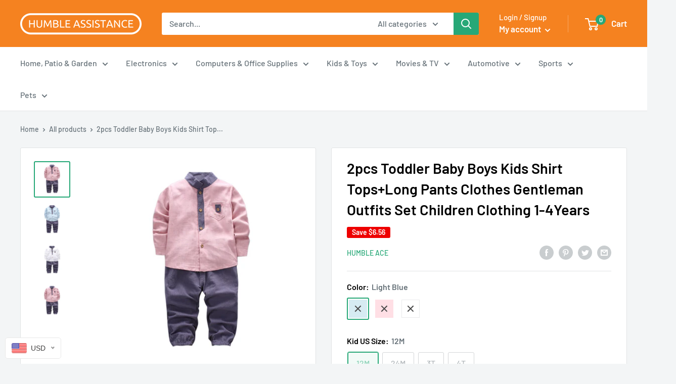

--- FILE ---
content_type: text/html; charset=utf-8
request_url: https://www.humbleace.com/products/2pcs-toddler-baby-boys-kids-shirt-tops-long-pants-clothes-gentleman-outfits-set-children-clothing-1-4years
body_size: 44196
content:
<!doctype html>

<html class="no-js" lang="en">
  <head>
    <meta charset="utf-8"> 
    <meta http-equiv="X-UA-Compatible" content="IE=edge,chrome=1">
    <meta name="viewport" content="width=device-width, initial-scale=1.0, height=device-height, minimum-scale=1.0, maximum-scale=1.0">
    <meta name="theme-color" content="#27a877"><title>2pcs Toddler Baby Boys Kids Shirt Tops+Long Pants Clothes Gentleman Ou &ndash; Humble Assistance, LLC
</title><meta name="description" content="Brand Name: MUQGEWStyle: FashionMaterial: Cotton,PolyesterGender: BoysSleeve Length(cm): FullPattern Type: FloralCollar: O-NeckSleeve Style: RegularModel Number: Toddler Baby Boys Kids Shirt Tops+Long Pants Clothes Gentleman OutfitsOuterwear Type: CoatClosure Type: PulloverFit: Fits true to size, take your normal sizeD"><link rel="canonical" href="https://www.humbleace.com/products/2pcs-toddler-baby-boys-kids-shirt-tops-long-pants-clothes-gentleman-outfits-set-children-clothing-1-4years"><link rel="shortcut icon" href="//www.humbleace.com/cdn/shop/files/HUMBLE_ASSISTANCE_1_48x48.png?v=1614315464" type="image/png"><link rel="preload" as="style" href="//www.humbleace.com/cdn/shop/t/8/assets/theme.scss.css?v=52027275632577672381759260561">

    <meta property="og:type" content="product">
  <meta property="og:title" content="2pcs Toddler Baby Boys Kids Shirt Tops+Long Pants Clothes Gentleman Outfits Set Children Clothing 1-4Years"><meta property="og:image" content="http://www.humbleace.com/cdn/shop/products/product-image-426618958_1024x.jpg?v=1571729255">
    <meta property="og:image:secure_url" content="https://www.humbleace.com/cdn/shop/products/product-image-426618958_1024x.jpg?v=1571729255"><meta property="og:image" content="http://www.humbleace.com/cdn/shop/products/product-image-426618964_1024x.jpg?v=1571729255">
    <meta property="og:image:secure_url" content="https://www.humbleace.com/cdn/shop/products/product-image-426618964_1024x.jpg?v=1571729255"><meta property="og:image" content="http://www.humbleace.com/cdn/shop/products/product-image-426618966_1024x.jpg?v=1571729255">
    <meta property="og:image:secure_url" content="https://www.humbleace.com/cdn/shop/products/product-image-426618966_1024x.jpg?v=1571729255"><meta property="product:price:amount" content="18.88">
  <meta property="product:price:currency" content="USD"><meta property="og:description" content="Brand Name: MUQGEWStyle: FashionMaterial: Cotton,PolyesterGender: BoysSleeve Length(cm): FullPattern Type: FloralCollar: O-NeckSleeve Style: RegularModel Number: Toddler Baby Boys Kids Shirt Tops+Long Pants Clothes Gentleman OutfitsOuterwear Type: CoatClosure Type: PulloverFit: Fits true to size, take your normal sizeD"><meta property="og:url" content="https://www.humbleace.com/products/2pcs-toddler-baby-boys-kids-shirt-tops-long-pants-clothes-gentleman-outfits-set-children-clothing-1-4years">
<meta property="og:site_name" content="Humble Assistance, LLC"><meta name="twitter:card" content="summary"><meta name="twitter:title" content="2pcs Toddler Baby Boys Kids Shirt Tops+Long Pants Clothes Gentleman Outfits Set Children Clothing 1-4Years">
  <meta name="twitter:description" content="Brand Name: MUQGEWStyle: FashionMaterial: Cotton,PolyesterGender: BoysSleeve Length(cm): FullPattern Type: FloralCollar: O-NeckSleeve Style: RegularModel Number: Toddler Baby Boys Kids Shirt Tops+Long Pants Clothes Gentleman OutfitsOuterwear Type: CoatClosure Type: PulloverFit: Fits true to size, take your normal sizeDepartment Name: ChildrenItem Type: Sets">
  <meta name="twitter:image" content="https://www.humbleace.com/cdn/shop/products/product-image-426618958_600x600_crop_center.jpg?v=1571729255">
<link rel="preconnect" href="//fonts.shopifycdn.com">
    <link rel="dns-prefetch" href="//productreviews.shopifycdn.com">
    <link rel="dns-prefetch" href="//maps.googleapis.com">
    <link rel="dns-prefetch" href="//maps.gstatic.com">

    <script>window.performance && window.performance.mark && window.performance.mark('shopify.content_for_header.start');</script><meta id="shopify-digital-wallet" name="shopify-digital-wallet" content="/25844806/digital_wallets/dialog">
<link rel="alternate" type="application/json+oembed" href="https://www.humbleace.com/products/2pcs-toddler-baby-boys-kids-shirt-tops-long-pants-clothes-gentleman-outfits-set-children-clothing-1-4years.oembed">
<script async="async" src="/checkouts/internal/preloads.js?locale=en-US"></script>
<script id="shopify-features" type="application/json">{"accessToken":"99331f3d54e237d26c289c69b58ede9a","betas":["rich-media-storefront-analytics"],"domain":"www.humbleace.com","predictiveSearch":true,"shopId":25844806,"locale":"en"}</script>
<script>var Shopify = Shopify || {};
Shopify.shop = "humble-j.myshopify.com";
Shopify.locale = "en";
Shopify.currency = {"active":"USD","rate":"1.0"};
Shopify.country = "US";
Shopify.theme = {"name":"Theme warehouse","id":105278275739,"schema_name":"Warehouse","schema_version":"1.7.3","theme_store_id":null,"role":"main"};
Shopify.theme.handle = "null";
Shopify.theme.style = {"id":null,"handle":null};
Shopify.cdnHost = "www.humbleace.com/cdn";
Shopify.routes = Shopify.routes || {};
Shopify.routes.root = "/";</script>
<script type="module">!function(o){(o.Shopify=o.Shopify||{}).modules=!0}(window);</script>
<script>!function(o){function n(){var o=[];function n(){o.push(Array.prototype.slice.apply(arguments))}return n.q=o,n}var t=o.Shopify=o.Shopify||{};t.loadFeatures=n(),t.autoloadFeatures=n()}(window);</script>
<script id="shop-js-analytics" type="application/json">{"pageType":"product"}</script>
<script defer="defer" async type="module" src="//www.humbleace.com/cdn/shopifycloud/shop-js/modules/v2/client.init-shop-cart-sync_WVOgQShq.en.esm.js"></script>
<script defer="defer" async type="module" src="//www.humbleace.com/cdn/shopifycloud/shop-js/modules/v2/chunk.common_C_13GLB1.esm.js"></script>
<script defer="defer" async type="module" src="//www.humbleace.com/cdn/shopifycloud/shop-js/modules/v2/chunk.modal_CLfMGd0m.esm.js"></script>
<script type="module">
  await import("//www.humbleace.com/cdn/shopifycloud/shop-js/modules/v2/client.init-shop-cart-sync_WVOgQShq.en.esm.js");
await import("//www.humbleace.com/cdn/shopifycloud/shop-js/modules/v2/chunk.common_C_13GLB1.esm.js");
await import("//www.humbleace.com/cdn/shopifycloud/shop-js/modules/v2/chunk.modal_CLfMGd0m.esm.js");

  window.Shopify.SignInWithShop?.initShopCartSync?.({"fedCMEnabled":true,"windoidEnabled":true});

</script>
<script>(function() {
  var isLoaded = false;
  function asyncLoad() {
    if (isLoaded) return;
    isLoaded = true;
    var urls = ["https:\/\/scripttags.justuno.com\/shopify_justuno_25844806_57939.js?shop=humble-j.myshopify.com","\/\/static.zotabox.com\/2\/9\/29228a4bc1bbd353d334628f359b667e\/widgets.js?shop=humble-j.myshopify.com","https:\/\/s3.amazonaws.com\/instashop\/js\/embed-1.5.5.js?gallery\u0026shop=humble-j.myshopify.com","https:\/\/instafeed.nfcube.com\/cdn\/54bdce3a7b42b754e4f1ec61240b665d.js?shop=humble-j.myshopify.com","https:\/\/js.smile.io\/v1\/smile-shopify.js?shop=humble-j.myshopify.com","\/\/sumo-shopify.com\/apps\/shopify\/sumome-plugin\/js\/sumome.js?siteID=97d160001033c20002d6500072a2cc00b09690004f386500d5924000351b0400\u0026shopId=25844806\u0026login=c816792f542eea4eaf14d2314d48c1967804c6f0\u0026shop=humble-j.myshopify.com","https:\/\/shopify-occ.s3.amazonaws.com\/prod\/js\/common.js?shop=humble-j.myshopify.com"];
    for (var i = 0; i < urls.length; i++) {
      var s = document.createElement('script');
      s.type = 'text/javascript';
      s.async = true;
      s.src = urls[i];
      var x = document.getElementsByTagName('script')[0];
      x.parentNode.insertBefore(s, x);
    }
  };
  if(window.attachEvent) {
    window.attachEvent('onload', asyncLoad);
  } else {
    window.addEventListener('load', asyncLoad, false);
  }
})();</script>
<script id="__st">var __st={"a":25844806,"offset":-18000,"reqid":"d7fdfb60-2830-4205-87fc-0a0b9b7d9b3f-1769544960","pageurl":"www.humbleace.com\/products\/2pcs-toddler-baby-boys-kids-shirt-tops-long-pants-clothes-gentleman-outfits-set-children-clothing-1-4years","u":"14d309fc422f","p":"product","rtyp":"product","rid":622737784874};</script>
<script>window.ShopifyPaypalV4VisibilityTracking = true;</script>
<script id="captcha-bootstrap">!function(){'use strict';const t='contact',e='account',n='new_comment',o=[[t,t],['blogs',n],['comments',n],[t,'customer']],c=[[e,'customer_login'],[e,'guest_login'],[e,'recover_customer_password'],[e,'create_customer']],r=t=>t.map((([t,e])=>`form[action*='/${t}']:not([data-nocaptcha='true']) input[name='form_type'][value='${e}']`)).join(','),a=t=>()=>t?[...document.querySelectorAll(t)].map((t=>t.form)):[];function s(){const t=[...o],e=r(t);return a(e)}const i='password',u='form_key',d=['recaptcha-v3-token','g-recaptcha-response','h-captcha-response',i],f=()=>{try{return window.sessionStorage}catch{return}},m='__shopify_v',_=t=>t.elements[u];function p(t,e,n=!1){try{const o=window.sessionStorage,c=JSON.parse(o.getItem(e)),{data:r}=function(t){const{data:e,action:n}=t;return t[m]||n?{data:e,action:n}:{data:t,action:n}}(c);for(const[e,n]of Object.entries(r))t.elements[e]&&(t.elements[e].value=n);n&&o.removeItem(e)}catch(o){console.error('form repopulation failed',{error:o})}}const l='form_type',E='cptcha';function T(t){t.dataset[E]=!0}const w=window,h=w.document,L='Shopify',v='ce_forms',y='captcha';let A=!1;((t,e)=>{const n=(g='f06e6c50-85a8-45c8-87d0-21a2b65856fe',I='https://cdn.shopify.com/shopifycloud/storefront-forms-hcaptcha/ce_storefront_forms_captcha_hcaptcha.v1.5.2.iife.js',D={infoText:'Protected by hCaptcha',privacyText:'Privacy',termsText:'Terms'},(t,e,n)=>{const o=w[L][v],c=o.bindForm;if(c)return c(t,g,e,D).then(n);var r;o.q.push([[t,g,e,D],n]),r=I,A||(h.body.append(Object.assign(h.createElement('script'),{id:'captcha-provider',async:!0,src:r})),A=!0)});var g,I,D;w[L]=w[L]||{},w[L][v]=w[L][v]||{},w[L][v].q=[],w[L][y]=w[L][y]||{},w[L][y].protect=function(t,e){n(t,void 0,e),T(t)},Object.freeze(w[L][y]),function(t,e,n,w,h,L){const[v,y,A,g]=function(t,e,n){const i=e?o:[],u=t?c:[],d=[...i,...u],f=r(d),m=r(i),_=r(d.filter((([t,e])=>n.includes(e))));return[a(f),a(m),a(_),s()]}(w,h,L),I=t=>{const e=t.target;return e instanceof HTMLFormElement?e:e&&e.form},D=t=>v().includes(t);t.addEventListener('submit',(t=>{const e=I(t);if(!e)return;const n=D(e)&&!e.dataset.hcaptchaBound&&!e.dataset.recaptchaBound,o=_(e),c=g().includes(e)&&(!o||!o.value);(n||c)&&t.preventDefault(),c&&!n&&(function(t){try{if(!f())return;!function(t){const e=f();if(!e)return;const n=_(t);if(!n)return;const o=n.value;o&&e.removeItem(o)}(t);const e=Array.from(Array(32),(()=>Math.random().toString(36)[2])).join('');!function(t,e){_(t)||t.append(Object.assign(document.createElement('input'),{type:'hidden',name:u})),t.elements[u].value=e}(t,e),function(t,e){const n=f();if(!n)return;const o=[...t.querySelectorAll(`input[type='${i}']`)].map((({name:t})=>t)),c=[...d,...o],r={};for(const[a,s]of new FormData(t).entries())c.includes(a)||(r[a]=s);n.setItem(e,JSON.stringify({[m]:1,action:t.action,data:r}))}(t,e)}catch(e){console.error('failed to persist form',e)}}(e),e.submit())}));const S=(t,e)=>{t&&!t.dataset[E]&&(n(t,e.some((e=>e===t))),T(t))};for(const o of['focusin','change'])t.addEventListener(o,(t=>{const e=I(t);D(e)&&S(e,y())}));const B=e.get('form_key'),M=e.get(l),P=B&&M;t.addEventListener('DOMContentLoaded',(()=>{const t=y();if(P)for(const e of t)e.elements[l].value===M&&p(e,B);[...new Set([...A(),...v().filter((t=>'true'===t.dataset.shopifyCaptcha))])].forEach((e=>S(e,t)))}))}(h,new URLSearchParams(w.location.search),n,t,e,['guest_login'])})(!0,!0)}();</script>
<script integrity="sha256-4kQ18oKyAcykRKYeNunJcIwy7WH5gtpwJnB7kiuLZ1E=" data-source-attribution="shopify.loadfeatures" defer="defer" src="//www.humbleace.com/cdn/shopifycloud/storefront/assets/storefront/load_feature-a0a9edcb.js" crossorigin="anonymous"></script>
<script data-source-attribution="shopify.dynamic_checkout.dynamic.init">var Shopify=Shopify||{};Shopify.PaymentButton=Shopify.PaymentButton||{isStorefrontPortableWallets:!0,init:function(){window.Shopify.PaymentButton.init=function(){};var t=document.createElement("script");t.src="https://www.humbleace.com/cdn/shopifycloud/portable-wallets/latest/portable-wallets.en.js",t.type="module",document.head.appendChild(t)}};
</script>
<script data-source-attribution="shopify.dynamic_checkout.buyer_consent">
  function portableWalletsHideBuyerConsent(e){var t=document.getElementById("shopify-buyer-consent"),n=document.getElementById("shopify-subscription-policy-button");t&&n&&(t.classList.add("hidden"),t.setAttribute("aria-hidden","true"),n.removeEventListener("click",e))}function portableWalletsShowBuyerConsent(e){var t=document.getElementById("shopify-buyer-consent"),n=document.getElementById("shopify-subscription-policy-button");t&&n&&(t.classList.remove("hidden"),t.removeAttribute("aria-hidden"),n.addEventListener("click",e))}window.Shopify?.PaymentButton&&(window.Shopify.PaymentButton.hideBuyerConsent=portableWalletsHideBuyerConsent,window.Shopify.PaymentButton.showBuyerConsent=portableWalletsShowBuyerConsent);
</script>
<script>
  function portableWalletsCleanup(e){e&&e.src&&console.error("Failed to load portable wallets script "+e.src);var t=document.querySelectorAll("shopify-accelerated-checkout .shopify-payment-button__skeleton, shopify-accelerated-checkout-cart .wallet-cart-button__skeleton"),e=document.getElementById("shopify-buyer-consent");for(let e=0;e<t.length;e++)t[e].remove();e&&e.remove()}function portableWalletsNotLoadedAsModule(e){e instanceof ErrorEvent&&"string"==typeof e.message&&e.message.includes("import.meta")&&"string"==typeof e.filename&&e.filename.includes("portable-wallets")&&(window.removeEventListener("error",portableWalletsNotLoadedAsModule),window.Shopify.PaymentButton.failedToLoad=e,"loading"===document.readyState?document.addEventListener("DOMContentLoaded",window.Shopify.PaymentButton.init):window.Shopify.PaymentButton.init())}window.addEventListener("error",portableWalletsNotLoadedAsModule);
</script>

<script type="module" src="https://www.humbleace.com/cdn/shopifycloud/portable-wallets/latest/portable-wallets.en.js" onError="portableWalletsCleanup(this)" crossorigin="anonymous"></script>
<script nomodule>
  document.addEventListener("DOMContentLoaded", portableWalletsCleanup);
</script>

<link id="shopify-accelerated-checkout-styles" rel="stylesheet" media="screen" href="https://www.humbleace.com/cdn/shopifycloud/portable-wallets/latest/accelerated-checkout-backwards-compat.css" crossorigin="anonymous">
<style id="shopify-accelerated-checkout-cart">
        #shopify-buyer-consent {
  margin-top: 1em;
  display: inline-block;
  width: 100%;
}

#shopify-buyer-consent.hidden {
  display: none;
}

#shopify-subscription-policy-button {
  background: none;
  border: none;
  padding: 0;
  text-decoration: underline;
  font-size: inherit;
  cursor: pointer;
}

#shopify-subscription-policy-button::before {
  box-shadow: none;
}

      </style>

<script>window.performance && window.performance.mark && window.performance.mark('shopify.content_for_header.end');</script>
<link href="//www.humbleace.com/cdn/shop/t/8/assets/bold-brain-widget.css?v=12280912722225961271594938107" rel="stylesheet" type="text/css" media="all" />


    
  <script type="application/ld+json">
  {
    "@context": "http://schema.org",
    "@type": "Product",
    "offers": [{
          "@type": "Offer",
          "name": "Light Blue \/ 12M \/ China",
          "availability":"https://schema.org/OutOfStock",
          "price": 18.88,
          "priceCurrency": "USD",
          "priceValidUntil": "2026-02-06","sku": "59482-light-blue-12m-china","url": "/products/2pcs-toddler-baby-boys-kids-shirt-tops-long-pants-clothes-gentleman-outfits-set-children-clothing-1-4years/products/2pcs-toddler-baby-boys-kids-shirt-tops-long-pants-clothes-gentleman-outfits-set-children-clothing-1-4years?variant=8157927866410"
        },
{
          "@type": "Offer",
          "name": "Light Blue \/ 12M \/ United States",
          "availability":"https://schema.org/OutOfStock",
          "price": 18.88,
          "priceCurrency": "USD",
          "priceValidUntil": "2026-02-06","sku": "59482-light-blue-12m-united-states","url": "/products/2pcs-toddler-baby-boys-kids-shirt-tops-long-pants-clothes-gentleman-outfits-set-children-clothing-1-4years/products/2pcs-toddler-baby-boys-kids-shirt-tops-long-pants-clothes-gentleman-outfits-set-children-clothing-1-4years?variant=8157927899178"
        },
{
          "@type": "Offer",
          "name": "Light Blue \/ 24M \/ China",
          "availability":"https://schema.org/OutOfStock",
          "price": 19.88,
          "priceCurrency": "USD",
          "priceValidUntil": "2026-02-06","sku": "59482-light-blue-24m-china","url": "/products/2pcs-toddler-baby-boys-kids-shirt-tops-long-pants-clothes-gentleman-outfits-set-children-clothing-1-4years/products/2pcs-toddler-baby-boys-kids-shirt-tops-long-pants-clothes-gentleman-outfits-set-children-clothing-1-4years?variant=8157927931946"
        },
{
          "@type": "Offer",
          "name": "Light Blue \/ 24M \/ United States",
          "availability":"https://schema.org/OutOfStock",
          "price": 19.88,
          "priceCurrency": "USD",
          "priceValidUntil": "2026-02-06","sku": "59482-light-blue-24m-united-states","url": "/products/2pcs-toddler-baby-boys-kids-shirt-tops-long-pants-clothes-gentleman-outfits-set-children-clothing-1-4years/products/2pcs-toddler-baby-boys-kids-shirt-tops-long-pants-clothes-gentleman-outfits-set-children-clothing-1-4years?variant=8157927964714"
        },
{
          "@type": "Offer",
          "name": "Light Blue \/ 3T \/ China",
          "availability":"https://schema.org/OutOfStock",
          "price": 19.88,
          "priceCurrency": "USD",
          "priceValidUntil": "2026-02-06","sku": "59482-light-blue-3t-china","url": "/products/2pcs-toddler-baby-boys-kids-shirt-tops-long-pants-clothes-gentleman-outfits-set-children-clothing-1-4years/products/2pcs-toddler-baby-boys-kids-shirt-tops-long-pants-clothes-gentleman-outfits-set-children-clothing-1-4years?variant=8157927997482"
        },
{
          "@type": "Offer",
          "name": "Light Blue \/ 3T \/ United States",
          "availability":"https://schema.org/OutOfStock",
          "price": 19.88,
          "priceCurrency": "USD",
          "priceValidUntil": "2026-02-06","sku": "59482-light-blue-3t-united-states","url": "/products/2pcs-toddler-baby-boys-kids-shirt-tops-long-pants-clothes-gentleman-outfits-set-children-clothing-1-4years/products/2pcs-toddler-baby-boys-kids-shirt-tops-long-pants-clothes-gentleman-outfits-set-children-clothing-1-4years?variant=8157928030250"
        },
{
          "@type": "Offer",
          "name": "Light Blue \/ 4T \/ China",
          "availability":"https://schema.org/OutOfStock",
          "price": 19.88,
          "priceCurrency": "USD",
          "priceValidUntil": "2026-02-06","sku": "59482-light-blue-4t-china","url": "/products/2pcs-toddler-baby-boys-kids-shirt-tops-long-pants-clothes-gentleman-outfits-set-children-clothing-1-4years/products/2pcs-toddler-baby-boys-kids-shirt-tops-long-pants-clothes-gentleman-outfits-set-children-clothing-1-4years?variant=8157928063018"
        },
{
          "@type": "Offer",
          "name": "Light Blue \/ 4T \/ United States",
          "availability":"https://schema.org/OutOfStock",
          "price": 19.88,
          "priceCurrency": "USD",
          "priceValidUntil": "2026-02-06","sku": "59482-light-blue-4t-united-states","url": "/products/2pcs-toddler-baby-boys-kids-shirt-tops-long-pants-clothes-gentleman-outfits-set-children-clothing-1-4years/products/2pcs-toddler-baby-boys-kids-shirt-tops-long-pants-clothes-gentleman-outfits-set-children-clothing-1-4years?variant=8157928095786"
        },
{
          "@type": "Offer",
          "name": "Pink \/ 12M \/ China",
          "availability":"https://schema.org/OutOfStock",
          "price": 18.88,
          "priceCurrency": "USD",
          "priceValidUntil": "2026-02-06","sku": "59482-pink-12m-china","url": "/products/2pcs-toddler-baby-boys-kids-shirt-tops-long-pants-clothes-gentleman-outfits-set-children-clothing-1-4years/products/2pcs-toddler-baby-boys-kids-shirt-tops-long-pants-clothes-gentleman-outfits-set-children-clothing-1-4years?variant=8157928128554"
        },
{
          "@type": "Offer",
          "name": "Pink \/ 12M \/ United States",
          "availability":"https://schema.org/OutOfStock",
          "price": 18.88,
          "priceCurrency": "USD",
          "priceValidUntil": "2026-02-06","sku": "59482-pink-12m-united-states","url": "/products/2pcs-toddler-baby-boys-kids-shirt-tops-long-pants-clothes-gentleman-outfits-set-children-clothing-1-4years/products/2pcs-toddler-baby-boys-kids-shirt-tops-long-pants-clothes-gentleman-outfits-set-children-clothing-1-4years?variant=8157928161322"
        },
{
          "@type": "Offer",
          "name": "Pink \/ 24M \/ China",
          "availability":"https://schema.org/OutOfStock",
          "price": 19.88,
          "priceCurrency": "USD",
          "priceValidUntil": "2026-02-06","sku": "59482-pink-24m-china","url": "/products/2pcs-toddler-baby-boys-kids-shirt-tops-long-pants-clothes-gentleman-outfits-set-children-clothing-1-4years/products/2pcs-toddler-baby-boys-kids-shirt-tops-long-pants-clothes-gentleman-outfits-set-children-clothing-1-4years?variant=8157928194090"
        },
{
          "@type": "Offer",
          "name": "Pink \/ 24M \/ United States",
          "availability":"https://schema.org/OutOfStock",
          "price": 19.88,
          "priceCurrency": "USD",
          "priceValidUntil": "2026-02-06","sku": "59482-pink-24m-united-states","url": "/products/2pcs-toddler-baby-boys-kids-shirt-tops-long-pants-clothes-gentleman-outfits-set-children-clothing-1-4years/products/2pcs-toddler-baby-boys-kids-shirt-tops-long-pants-clothes-gentleman-outfits-set-children-clothing-1-4years?variant=8157928226858"
        },
{
          "@type": "Offer",
          "name": "Pink \/ 3T \/ China",
          "availability":"https://schema.org/OutOfStock",
          "price": 19.88,
          "priceCurrency": "USD",
          "priceValidUntil": "2026-02-06","sku": "59482-pink-3t-china","url": "/products/2pcs-toddler-baby-boys-kids-shirt-tops-long-pants-clothes-gentleman-outfits-set-children-clothing-1-4years/products/2pcs-toddler-baby-boys-kids-shirt-tops-long-pants-clothes-gentleman-outfits-set-children-clothing-1-4years?variant=8157928259626"
        },
{
          "@type": "Offer",
          "name": "Pink \/ 3T \/ United States",
          "availability":"https://schema.org/OutOfStock",
          "price": 19.88,
          "priceCurrency": "USD",
          "priceValidUntil": "2026-02-06","sku": "59482-pink-3t-united-states","url": "/products/2pcs-toddler-baby-boys-kids-shirt-tops-long-pants-clothes-gentleman-outfits-set-children-clothing-1-4years/products/2pcs-toddler-baby-boys-kids-shirt-tops-long-pants-clothes-gentleman-outfits-set-children-clothing-1-4years?variant=8157928292394"
        },
{
          "@type": "Offer",
          "name": "Pink \/ 4T \/ China",
          "availability":"https://schema.org/OutOfStock",
          "price": 19.88,
          "priceCurrency": "USD",
          "priceValidUntil": "2026-02-06","sku": "59482-pink-4t-china","url": "/products/2pcs-toddler-baby-boys-kids-shirt-tops-long-pants-clothes-gentleman-outfits-set-children-clothing-1-4years/products/2pcs-toddler-baby-boys-kids-shirt-tops-long-pants-clothes-gentleman-outfits-set-children-clothing-1-4years?variant=8157928325162"
        },
{
          "@type": "Offer",
          "name": "Pink \/ 4T \/ United States",
          "availability":"https://schema.org/OutOfStock",
          "price": 19.88,
          "priceCurrency": "USD",
          "priceValidUntil": "2026-02-06","sku": "59482-pink-4t-united-states","url": "/products/2pcs-toddler-baby-boys-kids-shirt-tops-long-pants-clothes-gentleman-outfits-set-children-clothing-1-4years/products/2pcs-toddler-baby-boys-kids-shirt-tops-long-pants-clothes-gentleman-outfits-set-children-clothing-1-4years?variant=8157928357930"
        },
{
          "@type": "Offer",
          "name": "White \/ 12M \/ China",
          "availability":"https://schema.org/OutOfStock",
          "price": 18.88,
          "priceCurrency": "USD",
          "priceValidUntil": "2026-02-06","sku": "59482-white-12m-china","url": "/products/2pcs-toddler-baby-boys-kids-shirt-tops-long-pants-clothes-gentleman-outfits-set-children-clothing-1-4years/products/2pcs-toddler-baby-boys-kids-shirt-tops-long-pants-clothes-gentleman-outfits-set-children-clothing-1-4years?variant=8157928390698"
        },
{
          "@type": "Offer",
          "name": "White \/ 12M \/ United States",
          "availability":"https://schema.org/OutOfStock",
          "price": 18.88,
          "priceCurrency": "USD",
          "priceValidUntil": "2026-02-06","sku": "59482-white-12m-united-states","url": "/products/2pcs-toddler-baby-boys-kids-shirt-tops-long-pants-clothes-gentleman-outfits-set-children-clothing-1-4years/products/2pcs-toddler-baby-boys-kids-shirt-tops-long-pants-clothes-gentleman-outfits-set-children-clothing-1-4years?variant=8157928423466"
        },
{
          "@type": "Offer",
          "name": "White \/ 24M \/ China",
          "availability":"https://schema.org/OutOfStock",
          "price": 19.88,
          "priceCurrency": "USD",
          "priceValidUntil": "2026-02-06","sku": "59482-white-24m-china","url": "/products/2pcs-toddler-baby-boys-kids-shirt-tops-long-pants-clothes-gentleman-outfits-set-children-clothing-1-4years/products/2pcs-toddler-baby-boys-kids-shirt-tops-long-pants-clothes-gentleman-outfits-set-children-clothing-1-4years?variant=8157928456234"
        },
{
          "@type": "Offer",
          "name": "White \/ 24M \/ United States",
          "availability":"https://schema.org/OutOfStock",
          "price": 19.88,
          "priceCurrency": "USD",
          "priceValidUntil": "2026-02-06","sku": "59482-white-24m-united-states","url": "/products/2pcs-toddler-baby-boys-kids-shirt-tops-long-pants-clothes-gentleman-outfits-set-children-clothing-1-4years/products/2pcs-toddler-baby-boys-kids-shirt-tops-long-pants-clothes-gentleman-outfits-set-children-clothing-1-4years?variant=8157928489002"
        },
{
          "@type": "Offer",
          "name": "White \/ 3T \/ China",
          "availability":"https://schema.org/OutOfStock",
          "price": 19.88,
          "priceCurrency": "USD",
          "priceValidUntil": "2026-02-06","sku": "59482-white-3t-china","url": "/products/2pcs-toddler-baby-boys-kids-shirt-tops-long-pants-clothes-gentleman-outfits-set-children-clothing-1-4years/products/2pcs-toddler-baby-boys-kids-shirt-tops-long-pants-clothes-gentleman-outfits-set-children-clothing-1-4years?variant=8157928521770"
        },
{
          "@type": "Offer",
          "name": "White \/ 3T \/ United States",
          "availability":"https://schema.org/OutOfStock",
          "price": 19.88,
          "priceCurrency": "USD",
          "priceValidUntil": "2026-02-06","sku": "59482-white-3t-united-states","url": "/products/2pcs-toddler-baby-boys-kids-shirt-tops-long-pants-clothes-gentleman-outfits-set-children-clothing-1-4years/products/2pcs-toddler-baby-boys-kids-shirt-tops-long-pants-clothes-gentleman-outfits-set-children-clothing-1-4years?variant=8157928554538"
        },
{
          "@type": "Offer",
          "name": "White \/ 4T \/ China",
          "availability":"https://schema.org/OutOfStock",
          "price": 19.88,
          "priceCurrency": "USD",
          "priceValidUntil": "2026-02-06","sku": "59482-white-4t-china","url": "/products/2pcs-toddler-baby-boys-kids-shirt-tops-long-pants-clothes-gentleman-outfits-set-children-clothing-1-4years/products/2pcs-toddler-baby-boys-kids-shirt-tops-long-pants-clothes-gentleman-outfits-set-children-clothing-1-4years?variant=8157928587306"
        },
{
          "@type": "Offer",
          "name": "White \/ 4T \/ United States",
          "availability":"https://schema.org/OutOfStock",
          "price": 19.88,
          "priceCurrency": "USD",
          "priceValidUntil": "2026-02-06","sku": "59482-white-4t-united-states","url": "/products/2pcs-toddler-baby-boys-kids-shirt-tops-long-pants-clothes-gentleman-outfits-set-children-clothing-1-4years/products/2pcs-toddler-baby-boys-kids-shirt-tops-long-pants-clothes-gentleman-outfits-set-children-clothing-1-4years?variant=8157928620074"
        }
],
    "brand": {
      "name": "Humble Ace"
    },
    "name": "2pcs Toddler Baby Boys Kids Shirt Tops+Long Pants Clothes Gentleman Outfits Set Children Clothing 1-4Years",
    "description": "Brand Name: MUQGEWStyle: FashionMaterial: Cotton,PolyesterGender: BoysSleeve Length(cm): FullPattern Type: FloralCollar: O-NeckSleeve Style: RegularModel Number: Toddler Baby Boys Kids Shirt Tops+Long Pants Clothes Gentleman OutfitsOuterwear Type: CoatClosure Type: PulloverFit: Fits true to size, take your normal sizeDepartment Name: ChildrenItem Type: Sets",
    "category": "",
    "url": "/products/2pcs-toddler-baby-boys-kids-shirt-tops-long-pants-clothes-gentleman-outfits-set-children-clothing-1-4years/products/2pcs-toddler-baby-boys-kids-shirt-tops-long-pants-clothes-gentleman-outfits-set-children-clothing-1-4years",
    "sku": "59482-light-blue-12m-china",
    "image": {
      "@type": "ImageObject",
      "url": "https://www.humbleace.com/cdn/shop/products/product-image-426618958_1024x.jpg?v=1571729255",
      "image": "https://www.humbleace.com/cdn/shop/products/product-image-426618958_1024x.jpg?v=1571729255",
      "name": "2pcs Toddler Baby Boys Kids Shirt Tops+Long Pants Clothes Gentleman Outfits Set Children Clothing 1-4Years - Humble Ace",
      "width": "1024",
      "height": "1024"
    }
  }
  </script>



  <script type="application/ld+json">
  {
    "@context": "http://schema.org",
    "@type": "BreadcrumbList",
  "itemListElement": [{
      "@type": "ListItem",
      "position": 1,
      "name": "Home",
      "item": "https://www.humbleace.com"
    },{
          "@type": "ListItem",
          "position": 2,
          "name": "2pcs Toddler Baby Boys Kids Shirt Tops+Long Pants Clothes Gentleman Outfits Set Children Clothing 1-4Years",
          "item": "https://www.humbleace.com/products/2pcs-toddler-baby-boys-kids-shirt-tops-long-pants-clothes-gentleman-outfits-set-children-clothing-1-4years"
        }]
  }
  </script>


    <script>
      // This allows to expose several variables to the global scope, to be used in scripts
      window.theme = {
        template: "product",
        localeRootUrl: '',
        shopCurrency: "USD",
        cartCount: 0,
        customerId: null,
        moneyFormat: "${{amount}}",
        moneyWithCurrencyFormat: "${{amount}} USD",
        useNativeMultiCurrency: false,
        currencyConversionEnabled: false,
        currencyConversionMoneyFormat: "money_format",
        currencyConversionRoundAmounts: false,
        showDiscount: true,
        discountMode: "saving",
        searchMode: "product,article",
        cartType: "drawer"
      };

      window.languages = {
        collectionOnSaleLabel: "Save {{savings}}",
        productFormUnavailable: "Unavailable",
        productFormAddToCart: "Add to cart",
        productFormSoldOut: "Sold out",
        shippingEstimatorNoResults: "No shipping could be found for your address.",
        shippingEstimatorOneResult: "There is one shipping rate for your address:",
        shippingEstimatorMultipleResults: "There are {{count}} shipping rates for your address:",
        shippingEstimatorErrors: "There are some errors:"
      };

      window.lazySizesConfig = {
        loadHidden: false,
        hFac: 0.8,
        expFactor: 3,
        customMedia: {
          '--phone': '(max-width: 640px)',
          '--tablet': '(min-width: 641px) and (max-width: 1023px)',
          '--lap': '(min-width: 1024px)'
        }
      };

      document.documentElement.className = document.documentElement.className.replace('no-js', 'js');
    </script>

    <script src="//www.humbleace.com/cdn/shop/t/8/assets/lazysizes.min.js?v=38423348123636194381594936974" async></script>

    
<script src="//polyfill-fastly.net/v3/polyfill.min.js?unknown=polyfill&features=fetch,Element.prototype.closest,Element.prototype.matches,Element.prototype.remove,Element.prototype.classList,Array.prototype.includes,Array.prototype.fill,String.prototype.includes,String.prototype.padStart,Object.assign,CustomEvent,Intl,URL,DOMTokenList,IntersectionObserver,IntersectionObserverEntry" defer></script>
    <script src="//www.humbleace.com/cdn/shop/t/8/assets/libs.min.js?v=141095812039519903031594936975" defer></script>
    <script src="//www.humbleace.com/cdn/shop/t/8/assets/theme.min.js?v=29327883868518776331594936976" defer></script>
    <script src="//www.humbleace.com/cdn/shop/t/8/assets/custom.js?v=90373254691674712701594936972" defer></script>

    <link rel="stylesheet" href="//www.humbleace.com/cdn/shop/t/8/assets/theme.scss.css?v=52027275632577672381759260561">

    <script>
      (function () {
        window.onpageshow = function() {
          // We force re-freshing the cart content onpageshow, as most browsers will serve a cache copy when hitting the
          // back button, which cause staled data
          document.documentElement.dispatchEvent(new CustomEvent('cart:refresh', {
            bubbles: true
          }));
        };
      })();
    </script>
  <!-- BEGIN app block: shopify://apps/beast-currency-converter/blocks/doubly/267afa86-a419-4d5b-a61b-556038e7294d -->


	<script>
		var DoublyGlobalCurrency, catchXHR = true, bccAppVersion = 1;
       	var DoublyGlobal = {
			theme : 'flags_theme',
			spanClass : 'money',
			cookieName : '_g1512516029',
			ratesUrl :  'https://init.grizzlyapps.com/9e32c84f0db4f7b1eb40c32bdb0bdea9',
			geoUrl : 'https://currency.grizzlyapps.com/83d400c612f9a099fab8f76dcab73a48',
			shopCurrency : 'USD',
            allowedCurrencies : '["CAD","USD","EUR","GBP","AUD"]',
			countriesJSON : '[]',
			currencyMessage : 'All orders are processed in CAD. While the content of your cart is currently displayed in <span class="selected-currency"></span>, you will checkout using CAD at the most current exchange rate.',
            currencyFormat : 'money_with_currency_format',
			euroFormat : 'amount',
            removeDecimals : 0,
            roundDecimals : 0,
            roundTo : '99',
            autoSwitch : 0,
			showPriceOnHover : 0,
            showCurrencyMessage : false,
			hideConverter : '',
			forceJqueryLoad : false,
			beeketing : true,
			themeScript : '',
			customerScriptBefore : '',
			customerScriptAfter : '',
			debug: false
		};

		<!-- inline script: fixes + various plugin js functions -->
		DoublyGlobal.themeScript = "if(DoublyGlobal.debug) debugger;dbGenericFixes=true; \/* hide generic *\/ if(window.location.href.indexOf('\/checkouts') != -1 || window.location.href.indexOf('\/password') != -1 || window.location.href.indexOf('\/orders') != -1) { const doublyStylesHide = document.createElement('style'); doublyStylesHide.textContent = ` .doubly-float, .doubly-wrapper { display:none !important; } `; document.head.appendChild(doublyStylesHide); } \/* generic code to add money, message, convert with retry *\/ function genericConvert(){ if (typeof doublyAddMessage !== 'undefined') doublyAddMessage(); if (typeof doublyAddMoney !== 'undefined') doublyAddMoney(); DoublyCurrency.convertAll(); initExtraFeatures(); } window.doublyChangeEvent = function(e) { var numRetries = (typeof doublyIntervalTries !== 'undefined' ? doublyIntervalTries : 6); var timeout = (typeof doublyIntervalTime !== 'undefined' ? doublyIntervalTime : 400); clearInterval(window.doublyInterval); \/* quick convert *\/ setTimeout(genericConvert, 50); \/* retry *\/ window.doublyInterval = setInterval(function() { try{ genericConvert(); } catch (e) { clearInterval(window.doublyInterval); } if (numRetries-- <= 0) clearInterval(window.doublyInterval); }, timeout); }; \/* bind events *\/ ['mouseup', 'change', 'input', 'scroll'].forEach(function(event) { document.removeEventListener(event, doublyChangeEvent); document.addEventListener(event, doublyChangeEvent); }); \/* for ajax cart *\/ jQueryGrizzly(document).unbind('ajaxComplete.doublyGenericFix'); jQueryGrizzly(document).bind('ajaxComplete.doublyGenericFix', doublyChangeEvent);";
                    DoublyGlobal.initNiceSelect = function(){
                        !function(e) {
                            e.fn.niceSelect = function() {
                                this.each(function() {
                                    var s = e(this);
                                    var t = s.next()
                                    , n = s.find('option')
                                    , a = s.find('option:selected');
                                    t.find('.current').html('<span class="flags flags-' + a.data('country') + '"></span> &nbsp;' + a.data('display') || a.text());
                                }),
                                e(document).off('.nice_select'),
                                e(document).on('click.nice_select', '.doubly-nice-select.doubly-nice-select', function(s) {
                                    var t = e(this);
                                    e('.doubly-nice-select').not(t).removeClass('open'),
                                    t.toggleClass('open'),
                                    t.hasClass('open') ? (t.find('.option'),
                                    t.find('.focus').removeClass('focus'),
                                    t.find('.selected').addClass('focus')) : t.focus()
                                }),
                                e(document).on('click.nice_select', function(s) {
                                    0 === e(s.target).closest('.doubly-nice-select').length && e('.doubly-nice-select').removeClass('open').find('.option')
                                }),
                                e(document).on('click.nice_select', '.doubly-nice-select .option', function(s) {
                                    var t = e(this);
                                    e('.doubly-nice-select').each(function() {
                                        var s = e(this).find('.option[data-value="' + t.data('value') + '"]')
                                        , n = s.closest('.doubly-nice-select');
                                        n.find('.selected').removeClass('selected'),
                                        s.addClass('selected');
                                        var a = '<span class="flags flags-' + s.data('country') + '"></span> &nbsp;' + s.data('display') || s.text();
                                        n.find('.current').html(a),
                                        n.prev('select').val(s.data('value')).trigger('change')
                                    })
                                }),
                                e(document).on('keydown.nice_select', '.doubly-nice-select', function(s) {
                                    var t = e(this)
                                    , n = e(t.find('.focus') || t.find('.list .option.selected'));
                                    if (32 == s.keyCode || 13 == s.keyCode)
                                        return t.hasClass('open') ? n.trigger('click') : t.trigger('click'),
                                        !1;
                                    if (40 == s.keyCode)
                                        return t.hasClass('open') ? n.next().length > 0 && (t.find('.focus').removeClass('focus'),
                                        n.next().addClass('focus')) : t.trigger('click'),
                                        !1;
                                    if (38 == s.keyCode)
                                        return t.hasClass('open') ? n.prev().length > 0 && (t.find('.focus').removeClass('focus'),
                                        n.prev().addClass('focus')) : t.trigger('click'),
                                        !1;
                                    if (27 == s.keyCode)
                                        t.hasClass('open') && t.trigger('click');
                                    else if (9 == s.keyCode && t.hasClass('open'))
                                        return !1
                                })
                            }
                        }(jQueryGrizzly);
                    };
                DoublyGlobal.addSelect = function(){
                    /* add select in select wrapper or body */  
                    if (jQueryGrizzly('.doubly-wrapper').length>0) { 
                        var doublyWrapper = '.doubly-wrapper';
                    } else if (jQueryGrizzly('.doubly-float').length==0) {
                        var doublyWrapper = '.doubly-float';
                        jQueryGrizzly('body').append('<div class="doubly-float"></div>');
                    }
                    document.querySelectorAll(doublyWrapper).forEach(function(el) {
                        el.insertAdjacentHTML('afterbegin', '<select class="currency-switcher right" name="doubly-currencies"><option value="CAD" data-country="Canada" data-currency-symbol="&#36;" data-display="CAD">Canadian Dollar</option><option value="USD" data-country="United-States" data-currency-symbol="&#36;" data-display="USD">US Dollar</option><option value="EUR" data-country="European-Union" data-currency-symbol="&#8364;" data-display="EUR">Euro</option><option value="GBP" data-country="United-Kingdom" data-currency-symbol="&#163;" data-display="GBP">British Pound Sterling</option><option value="AUD" data-country="Australia" data-currency-symbol="&#36;" data-display="AUD">Australian Dollar</option></select> <div class="doubly-nice-select currency-switcher right" data-nosnippet> <span class="current notranslate"></span> <ul class="list"> <li class="option notranslate" data-value="CAD" data-country="Canada" data-currency-symbol="&#36;" data-display="CAD"><span class="flags flags-Canada"></span> &nbsp;Canadian Dollar</li><li class="option notranslate" data-value="USD" data-country="United-States" data-currency-symbol="&#36;" data-display="USD"><span class="flags flags-United-States"></span> &nbsp;US Dollar</li><li class="option notranslate" data-value="EUR" data-country="European-Union" data-currency-symbol="&#8364;" data-display="EUR"><span class="flags flags-European-Union"></span> &nbsp;Euro</li><li class="option notranslate" data-value="GBP" data-country="United-Kingdom" data-currency-symbol="&#163;" data-display="GBP"><span class="flags flags-United-Kingdom"></span> &nbsp;British Pound Sterling</li><li class="option notranslate" data-value="AUD" data-country="Australia" data-currency-symbol="&#36;" data-display="AUD"><span class="flags flags-Australia"></span> &nbsp;Australian Dollar</li> </ul> </div>');
                    });
                }
		var bbb = "";
	</script>
	
	
	<!-- inline styles -->
	<style> 
		
		.flags{background-image:url("https://cdn.shopify.com/extensions/01997e3d-dbe8-7f57-a70f-4120f12c2b07/currency-54/assets/currency-flags.png")}
		.flags-small{background-image:url("https://cdn.shopify.com/extensions/01997e3d-dbe8-7f57-a70f-4120f12c2b07/currency-54/assets/currency-flags-small.png")}
		select.currency-switcher{display:none}.doubly-nice-select{-webkit-tap-highlight-color:transparent;background-color:#fff;border-radius:5px;border:1px solid #e8e8e8;box-sizing:border-box;cursor:pointer;display:block;float:left;font-family:"Helvetica Neue",Arial;font-size:14px;font-weight:400;height:42px;line-height:40px;outline:0;padding-left:12px;padding-right:30px;position:relative;text-align:left!important;transition:none;/*transition:all .2s ease-in-out;*/-webkit-user-select:none;-moz-user-select:none;-ms-user-select:none;user-select:none;white-space:nowrap;width:auto}.doubly-nice-select:hover{border-color:#dbdbdb}.doubly-nice-select.open,.doubly-nice-select:active,.doubly-nice-select:focus{border-color:#88bfff}.doubly-nice-select:after{border-bottom:2px solid #999;border-right:2px solid #999;content:"";display:block;height:5px;box-sizing:content-box;pointer-events:none;position:absolute;right:14px;top:16px;-webkit-transform-origin:66% 66%;transform-origin:66% 66%;-webkit-transform:rotate(45deg);transform:rotate(45deg);transition:transform .15s ease-in-out;width:5px}.doubly-nice-select.open:after{-webkit-transform:rotate(-135deg);transform:rotate(-135deg)}.doubly-nice-select.open .list{opacity:1;pointer-events:auto;-webkit-transform:scale(1) translateY(0);transform:scale(1) translateY(0); z-index:1000000 !important;}.doubly-nice-select.disabled{border-color:#ededed;color:#999;pointer-events:none}.doubly-nice-select.disabled:after{border-color:#ccc}.doubly-nice-select.wide{width:100%}.doubly-nice-select.wide .list{left:0!important;right:0!important}.doubly-nice-select.right{float:right}.doubly-nice-select.right .list{left:auto;right:0}.doubly-nice-select.small{font-size:12px;height:36px;line-height:34px}.doubly-nice-select.small:after{height:4px;width:4px}.flags-Afghanistan,.flags-Albania,.flags-Algeria,.flags-Andorra,.flags-Angola,.flags-Antigua-and-Barbuda,.flags-Argentina,.flags-Armenia,.flags-Aruba,.flags-Australia,.flags-Austria,.flags-Azerbaijan,.flags-Bahamas,.flags-Bahrain,.flags-Bangladesh,.flags-Barbados,.flags-Belarus,.flags-Belgium,.flags-Belize,.flags-Benin,.flags-Bermuda,.flags-Bhutan,.flags-Bitcoin,.flags-Bolivia,.flags-Bosnia-and-Herzegovina,.flags-Botswana,.flags-Brazil,.flags-Brunei,.flags-Bulgaria,.flags-Burkina-Faso,.flags-Burundi,.flags-Cambodia,.flags-Cameroon,.flags-Canada,.flags-Cape-Verde,.flags-Cayman-Islands,.flags-Central-African-Republic,.flags-Chad,.flags-Chile,.flags-China,.flags-Colombia,.flags-Comoros,.flags-Congo-Democratic,.flags-Congo-Republic,.flags-Costa-Rica,.flags-Cote-d_Ivoire,.flags-Croatia,.flags-Cuba,.flags-Curacao,.flags-Cyprus,.flags-Czech-Republic,.flags-Denmark,.flags-Djibouti,.flags-Dominica,.flags-Dominican-Republic,.flags-East-Timor,.flags-Ecuador,.flags-Egypt,.flags-El-Salvador,.flags-Equatorial-Guinea,.flags-Eritrea,.flags-Estonia,.flags-Ethiopia,.flags-European-Union,.flags-Falkland-Islands,.flags-Fiji,.flags-Finland,.flags-France,.flags-Gabon,.flags-Gambia,.flags-Georgia,.flags-Germany,.flags-Ghana,.flags-Gibraltar,.flags-Grecee,.flags-Grenada,.flags-Guatemala,.flags-Guernsey,.flags-Guinea,.flags-Guinea-Bissau,.flags-Guyana,.flags-Haiti,.flags-Honduras,.flags-Hong-Kong,.flags-Hungary,.flags-IMF,.flags-Iceland,.flags-India,.flags-Indonesia,.flags-Iran,.flags-Iraq,.flags-Ireland,.flags-Isle-of-Man,.flags-Israel,.flags-Italy,.flags-Jamaica,.flags-Japan,.flags-Jersey,.flags-Jordan,.flags-Kazakhstan,.flags-Kenya,.flags-Korea-North,.flags-Korea-South,.flags-Kosovo,.flags-Kuwait,.flags-Kyrgyzstan,.flags-Laos,.flags-Latvia,.flags-Lebanon,.flags-Lesotho,.flags-Liberia,.flags-Libya,.flags-Liechtenstein,.flags-Lithuania,.flags-Luxembourg,.flags-Macao,.flags-Macedonia,.flags-Madagascar,.flags-Malawi,.flags-Malaysia,.flags-Maldives,.flags-Mali,.flags-Malta,.flags-Marshall-Islands,.flags-Mauritania,.flags-Mauritius,.flags-Mexico,.flags-Micronesia-_Federated_,.flags-Moldova,.flags-Monaco,.flags-Mongolia,.flags-Montenegro,.flags-Morocco,.flags-Mozambique,.flags-Myanmar,.flags-Namibia,.flags-Nauru,.flags-Nepal,.flags-Netherlands,.flags-New-Zealand,.flags-Nicaragua,.flags-Niger,.flags-Nigeria,.flags-Norway,.flags-Oman,.flags-Pakistan,.flags-Palau,.flags-Panama,.flags-Papua-New-Guinea,.flags-Paraguay,.flags-Peru,.flags-Philippines,.flags-Poland,.flags-Portugal,.flags-Qatar,.flags-Romania,.flags-Russia,.flags-Rwanda,.flags-Saint-Helena,.flags-Saint-Kitts-and-Nevis,.flags-Saint-Lucia,.flags-Saint-Vincent-and-the-Grenadines,.flags-Samoa,.flags-San-Marino,.flags-Sao-Tome-and-Principe,.flags-Saudi-Arabia,.flags-Seborga,.flags-Senegal,.flags-Serbia,.flags-Seychelles,.flags-Sierra-Leone,.flags-Singapore,.flags-Slovakia,.flags-Slovenia,.flags-Solomon-Islands,.flags-Somalia,.flags-South-Africa,.flags-South-Sudan,.flags-Spain,.flags-Sri-Lanka,.flags-Sudan,.flags-Suriname,.flags-Swaziland,.flags-Sweden,.flags-Switzerland,.flags-Syria,.flags-Taiwan,.flags-Tajikistan,.flags-Tanzania,.flags-Thailand,.flags-Togo,.flags-Tonga,.flags-Trinidad-and-Tobago,.flags-Tunisia,.flags-Turkey,.flags-Turkmenistan,.flags-Tuvalu,.flags-Uganda,.flags-Ukraine,.flags-United-Arab-Emirates,.flags-United-Kingdom,.flags-United-States,.flags-Uruguay,.flags-Uzbekistan,.flags-Vanuatu,.flags-Vatican-City,.flags-Venezuela,.flags-Vietnam,.flags-Wallis-and-Futuna,.flags-XAG,.flags-XAU,.flags-XPT,.flags-Yemen,.flags-Zambia,.flags-Zimbabwe{width:30px;height:20px}.doubly-nice-select.small .option{line-height:34px;min-height:34px}.doubly-nice-select .list{background-color:#fff;border-radius:5px;box-shadow:0 0 0 1px rgba(68,68,68,.11);box-sizing:border-box;margin:4px 0 0!important;opacity:0;overflow:scroll;overflow-x:hidden;padding:0;pointer-events:none;position:absolute;top:100%;max-height:260px;left:0;-webkit-transform-origin:50% 0;transform-origin:50% 0;-webkit-transform:scale(.75) translateY(-21px);transform:scale(.75) translateY(-21px);transition:all .2s cubic-bezier(.5,0,0,1.25),opacity .15s ease-out;z-index:100000}.doubly-nice-select .current img,.doubly-nice-select .option img{vertical-align:top;padding-top:10px}.doubly-nice-select .list:hover .option:not(:hover){background-color:transparent!important}.doubly-nice-select .option{font-size:13px !important;float:none!important;text-align:left !important;margin:0px !important;font-family:Helvetica Neue,Arial !important;letter-spacing:normal;text-transform:none;display:block!important;cursor:pointer;font-weight:400;line-height:40px!important;list-style:none;min-height:40px;min-width:55px;margin-bottom:0;outline:0;padding-left:18px!important;padding-right:52px!important;text-align:left;transition:all .2s}.doubly-nice-select .option.focus,.doubly-nice-select .option.selected.focus,.doubly-nice-select .option:hover{background-color:#f6f6f6}.doubly-nice-select .option.selected{font-weight:700}.doubly-nice-select .current img{line-height:45px}.doubly-nice-select.slim{padding:0 18px 0 0;height:20px;line-height:20px;border:0;background:0 0!important}.doubly-nice-select.slim .current .flags{margin-top:0 !important}.doubly-nice-select.slim:after{right:4px;top:6px}.flags{background-repeat:no-repeat;display:block;margin:10px 4px 0 0 !important;float:left}.flags-Zimbabwe{background-position:-5px -5px}.flags-Zambia{background-position:-45px -5px}.flags-Yemen{background-position:-85px -5px}.flags-Vietnam{background-position:-125px -5px}.flags-Venezuela{background-position:-165px -5px}.flags-Vatican-City{background-position:-205px -5px}.flags-Vanuatu{background-position:-245px -5px}.flags-Uzbekistan{background-position:-285px -5px}.flags-Uruguay{background-position:-325px -5px}.flags-United-States{background-position:-365px -5px}.flags-United-Kingdom{background-position:-405px -5px}.flags-United-Arab-Emirates{background-position:-445px -5px}.flags-Ukraine{background-position:-5px -35px}.flags-Uganda{background-position:-45px -35px}.flags-Tuvalu{background-position:-85px -35px}.flags-Turkmenistan{background-position:-125px -35px}.flags-Turkey{background-position:-165px -35px}.flags-Tunisia{background-position:-205px -35px}.flags-Trinidad-and-Tobago{background-position:-245px -35px}.flags-Tonga{background-position:-285px -35px}.flags-Togo{background-position:-325px -35px}.flags-Thailand{background-position:-365px -35px}.flags-Tanzania{background-position:-405px -35px}.flags-Tajikistan{background-position:-445px -35px}.flags-Taiwan{background-position:-5px -65px}.flags-Syria{background-position:-45px -65px}.flags-Switzerland{background-position:-85px -65px}.flags-Sweden{background-position:-125px -65px}.flags-Swaziland{background-position:-165px -65px}.flags-Suriname{background-position:-205px -65px}.flags-Sudan{background-position:-245px -65px}.flags-Sri-Lanka{background-position:-285px -65px}.flags-Spain{background-position:-325px -65px}.flags-South-Sudan{background-position:-365px -65px}.flags-South-Africa{background-position:-405px -65px}.flags-Somalia{background-position:-445px -65px}.flags-Solomon-Islands{background-position:-5px -95px}.flags-Slovenia{background-position:-45px -95px}.flags-Slovakia{background-position:-85px -95px}.flags-Singapore{background-position:-125px -95px}.flags-Sierra-Leone{background-position:-165px -95px}.flags-Seychelles{background-position:-205px -95px}.flags-Serbia{background-position:-245px -95px}.flags-Senegal{background-position:-285px -95px}.flags-Saudi-Arabia{background-position:-325px -95px}.flags-Sao-Tome-and-Principe{background-position:-365px -95px}.flags-San-Marino{background-position:-405px -95px}.flags-Samoa{background-position:-445px -95px}.flags-Saint-Vincent-and-the-Grenadines{background-position:-5px -125px}.flags-Saint-Lucia{background-position:-45px -125px}.flags-Saint-Kitts-and-Nevis{background-position:-85px -125px}.flags-Rwanda{background-position:-125px -125px}.flags-Russia{background-position:-165px -125px}.flags-Romania{background-position:-205px -125px}.flags-Qatar{background-position:-245px -125px}.flags-Portugal{background-position:-285px -125px}.flags-Poland{background-position:-325px -125px}.flags-Philippines{background-position:-365px -125px}.flags-Peru{background-position:-405px -125px}.flags-Paraguay{background-position:-445px -125px}.flags-Papua-New-Guinea{background-position:-5px -155px}.flags-Panama{background-position:-45px -155px}.flags-Palau{background-position:-85px -155px}.flags-Pakistan{background-position:-125px -155px}.flags-Oman{background-position:-165px -155px}.flags-Norway{background-position:-205px -155px}.flags-Nigeria{background-position:-245px -155px}.flags-Niger{background-position:-285px -155px}.flags-Nicaragua{background-position:-325px -155px}.flags-New-Zealand{background-position:-365px -155px}.flags-Netherlands{background-position:-405px -155px}.flags-Nepal{background-position:-445px -155px}.flags-Nauru{background-position:-5px -185px}.flags-Namibia{background-position:-45px -185px}.flags-Myanmar{background-position:-85px -185px}.flags-Mozambique{background-position:-125px -185px}.flags-Morocco{background-position:-165px -185px}.flags-Montenegro{background-position:-205px -185px}.flags-Mongolia{background-position:-245px -185px}.flags-Monaco{background-position:-285px -185px}.flags-Moldova{background-position:-325px -185px}.flags-Micronesia-_Federated_{background-position:-365px -185px}.flags-Mexico{background-position:-405px -185px}.flags-Mauritius{background-position:-445px -185px}.flags-Mauritania{background-position:-5px -215px}.flags-Marshall-Islands{background-position:-45px -215px}.flags-Malta{background-position:-85px -215px}.flags-Mali{background-position:-125px -215px}.flags-Maldives{background-position:-165px -215px}.flags-Malaysia{background-position:-205px -215px}.flags-Malawi{background-position:-245px -215px}.flags-Madagascar{background-position:-285px -215px}.flags-Macedonia{background-position:-325px -215px}.flags-Luxembourg{background-position:-365px -215px}.flags-Lithuania{background-position:-405px -215px}.flags-Liechtenstein{background-position:-445px -215px}.flags-Libya{background-position:-5px -245px}.flags-Liberia{background-position:-45px -245px}.flags-Lesotho{background-position:-85px -245px}.flags-Lebanon{background-position:-125px -245px}.flags-Latvia{background-position:-165px -245px}.flags-Laos{background-position:-205px -245px}.flags-Kyrgyzstan{background-position:-245px -245px}.flags-Kuwait{background-position:-285px -245px}.flags-Kosovo{background-position:-325px -245px}.flags-Korea-South{background-position:-365px -245px}.flags-Korea-North{background-position:-405px -245px}.flags-Kiribati{width:30px;height:20px;background-position:-445px -245px}.flags-Kenya{background-position:-5px -275px}.flags-Kazakhstan{background-position:-45px -275px}.flags-Jordan{background-position:-85px -275px}.flags-Japan{background-position:-125px -275px}.flags-Jamaica{background-position:-165px -275px}.flags-Italy{background-position:-205px -275px}.flags-Israel{background-position:-245px -275px}.flags-Ireland{background-position:-285px -275px}.flags-Iraq{background-position:-325px -275px}.flags-Iran{background-position:-365px -275px}.flags-Indonesia{background-position:-405px -275px}.flags-India{background-position:-445px -275px}.flags-Iceland{background-position:-5px -305px}.flags-Hungary{background-position:-45px -305px}.flags-Honduras{background-position:-85px -305px}.flags-Haiti{background-position:-125px -305px}.flags-Guyana{background-position:-165px -305px}.flags-Guinea{background-position:-205px -305px}.flags-Guinea-Bissau{background-position:-245px -305px}.flags-Guatemala{background-position:-285px -305px}.flags-Grenada{background-position:-325px -305px}.flags-Grecee{background-position:-365px -305px}.flags-Ghana{background-position:-405px -305px}.flags-Germany{background-position:-445px -305px}.flags-Georgia{background-position:-5px -335px}.flags-Gambia{background-position:-45px -335px}.flags-Gabon{background-position:-85px -335px}.flags-France{background-position:-125px -335px}.flags-Finland{background-position:-165px -335px}.flags-Fiji{background-position:-205px -335px}.flags-Ethiopia{background-position:-245px -335px}.flags-Estonia{background-position:-285px -335px}.flags-Eritrea{background-position:-325px -335px}.flags-Equatorial-Guinea{background-position:-365px -335px}.flags-El-Salvador{background-position:-405px -335px}.flags-Egypt{background-position:-445px -335px}.flags-Ecuador{background-position:-5px -365px}.flags-East-Timor{background-position:-45px -365px}.flags-Dominican-Republic{background-position:-85px -365px}.flags-Dominica{background-position:-125px -365px}.flags-Djibouti{background-position:-165px -365px}.flags-Denmark{background-position:-205px -365px}.flags-Czech-Republic{background-position:-245px -365px}.flags-Cyprus{background-position:-285px -365px}.flags-Cuba{background-position:-325px -365px}.flags-Croatia{background-position:-365px -365px}.flags-Cote-d_Ivoire{background-position:-405px -365px}.flags-Costa-Rica{background-position:-445px -365px}.flags-Congo-Republic{background-position:-5px -395px}.flags-Congo-Democratic{background-position:-45px -395px}.flags-Comoros{background-position:-85px -395px}.flags-Colombia{background-position:-125px -395px}.flags-China{background-position:-165px -395px}.flags-Chile{background-position:-205px -395px}.flags-Chad{background-position:-245px -395px}.flags-Central-African-Republic{background-position:-285px -395px}.flags-Cape-Verde{background-position:-325px -395px}.flags-Canada{background-position:-365px -395px}.flags-Cameroon{background-position:-405px -395px}.flags-Cambodia{background-position:-445px -395px}.flags-Burundi{background-position:-5px -425px}.flags-Burkina-Faso{background-position:-45px -425px}.flags-Bulgaria{background-position:-85px -425px}.flags-Brunei{background-position:-125px -425px}.flags-Brazil{background-position:-165px -425px}.flags-Botswana{background-position:-205px -425px}.flags-Bosnia-and-Herzegovina{background-position:-245px -425px}.flags-Bolivia{background-position:-285px -425px}.flags-Bhutan{background-position:-325px -425px}.flags-Benin{background-position:-365px -425px}.flags-Belize{background-position:-405px -425px}.flags-Belgium{background-position:-445px -425px}.flags-Belarus{background-position:-5px -455px}.flags-Barbados{background-position:-45px -455px}.flags-Bangladesh{background-position:-85px -455px}.flags-Bahrain{background-position:-125px -455px}.flags-Bahamas{background-position:-165px -455px}.flags-Azerbaijan{background-position:-205px -455px}.flags-Austria{background-position:-245px -455px}.flags-Australia{background-position:-285px -455px}.flags-Armenia{background-position:-325px -455px}.flags-Argentina{background-position:-365px -455px}.flags-Antigua-and-Barbuda{background-position:-405px -455px}.flags-Andorra{background-position:-445px -455px}.flags-Algeria{background-position:-5px -485px}.flags-Albania{background-position:-45px -485px}.flags-Afghanistan{background-position:-85px -485px}.flags-Bermuda{background-position:-125px -485px}.flags-European-Union{background-position:-165px -485px}.flags-XPT{background-position:-205px -485px}.flags-XAU{background-position:-245px -485px}.flags-XAG{background-position:-285px -485px}.flags-Wallis-and-Futuna{background-position:-325px -485px}.flags-Seborga{background-position:-365px -485px}.flags-Aruba{background-position:-405px -485px}.flags-Angola{background-position:-445px -485px}.flags-Saint-Helena{background-position:-485px -5px}.flags-Macao{background-position:-485px -35px}.flags-Jersey{background-position:-485px -65px}.flags-Isle-of-Man{background-position:-485px -95px}.flags-IMF{background-position:-485px -125px}.flags-Hong-Kong{background-position:-485px -155px}.flags-Guernsey{background-position:-485px -185px}.flags-Gibraltar{background-position:-485px -215px}.flags-Falkland-Islands{background-position:-485px -245px}.flags-Curacao{background-position:-485px -275px}.flags-Cayman-Islands{background-position:-485px -305px}.flags-Bitcoin{background-position:-485px -335px}.flags-small{background-repeat:no-repeat;display:block;margin:5px 3px 0 0 !important;border:1px solid #fff;box-sizing:content-box;float:left}.doubly-nice-select.open .list .flags-small{margin-top:15px  !important}.flags-small.flags-Zimbabwe{width:15px;height:10px;background-position:0 0}.flags-small.flags-Zambia{width:15px;height:10px;background-position:-15px 0}.flags-small.flags-Yemen{width:15px;height:10px;background-position:-30px 0}.flags-small.flags-Vietnam{width:15px;height:10px;background-position:-45px 0}.flags-small.flags-Venezuela{width:15px;height:10px;background-position:-60px 0}.flags-small.flags-Vatican-City{width:15px;height:10px;background-position:-75px 0}.flags-small.flags-Vanuatu{width:15px;height:10px;background-position:-90px 0}.flags-small.flags-Uzbekistan{width:15px;height:10px;background-position:-105px 0}.flags-small.flags-Uruguay{width:15px;height:10px;background-position:-120px 0}.flags-small.flags-United-Kingdom{width:15px;height:10px;background-position:-150px 0}.flags-small.flags-United-Arab-Emirates{width:15px;height:10px;background-position:-165px 0}.flags-small.flags-Ukraine{width:15px;height:10px;background-position:0 -10px}.flags-small.flags-Uganda{width:15px;height:10px;background-position:-15px -10px}.flags-small.flags-Tuvalu{width:15px;height:10px;background-position:-30px -10px}.flags-small.flags-Turkmenistan{width:15px;height:10px;background-position:-45px -10px}.flags-small.flags-Turkey{width:15px;height:10px;background-position:-60px -10px}.flags-small.flags-Tunisia{width:15px;height:10px;background-position:-75px -10px}.flags-small.flags-Trinidad-and-Tobago{width:15px;height:10px;background-position:-90px -10px}.flags-small.flags-Tonga{width:15px;height:10px;background-position:-105px -10px}.flags-small.flags-Togo{width:15px;height:10px;background-position:-120px -10px}.flags-small.flags-Thailand{width:15px;height:10px;background-position:-135px -10px}.flags-small.flags-Tanzania{width:15px;height:10px;background-position:-150px -10px}.flags-small.flags-Tajikistan{width:15px;height:10px;background-position:-165px -10px}.flags-small.flags-Taiwan{width:15px;height:10px;background-position:0 -20px}.flags-small.flags-Syria{width:15px;height:10px;background-position:-15px -20px}.flags-small.flags-Switzerland{width:15px;height:10px;background-position:-30px -20px}.flags-small.flags-Sweden{width:15px;height:10px;background-position:-45px -20px}.flags-small.flags-Swaziland{width:15px;height:10px;background-position:-60px -20px}.flags-small.flags-Suriname{width:15px;height:10px;background-position:-75px -20px}.flags-small.flags-Sudan{width:15px;height:10px;background-position:-90px -20px}.flags-small.flags-Sri-Lanka{width:15px;height:10px;background-position:-105px -20px}.flags-small.flags-Spain{width:15px;height:10px;background-position:-120px -20px}.flags-small.flags-South-Sudan{width:15px;height:10px;background-position:-135px -20px}.flags-small.flags-South-Africa{width:15px;height:10px;background-position:-150px -20px}.flags-small.flags-Somalia{width:15px;height:10px;background-position:-165px -20px}.flags-small.flags-Solomon-Islands{width:15px;height:10px;background-position:0 -30px}.flags-small.flags-Slovenia{width:15px;height:10px;background-position:-15px -30px}.flags-small.flags-Slovakia{width:15px;height:10px;background-position:-30px -30px}.flags-small.flags-Singapore{width:15px;height:10px;background-position:-45px -30px}.flags-small.flags-Sierra-Leone{width:15px;height:10px;background-position:-60px -30px}.flags-small.flags-Seychelles{width:15px;height:10px;background-position:-75px -30px}.flags-small.flags-Serbia{width:15px;height:10px;background-position:-90px -30px}.flags-small.flags-Senegal{width:15px;height:10px;background-position:-105px -30px}.flags-small.flags-Saudi-Arabia{width:15px;height:10px;background-position:-120px -30px}.flags-small.flags-Sao-Tome-and-Principe{width:15px;height:10px;background-position:-135px -30px}.flags-small.flags-San-Marino{width:15px;height:10px;background-position:-150px -30px}.flags-small.flags-Samoa{width:15px;height:10px;background-position:-165px -30px}.flags-small.flags-Saint-Vincent-and-the-Grenadines{width:15px;height:10px;background-position:0 -40px}.flags-small.flags-Saint-Lucia{width:15px;height:10px;background-position:-15px -40px}.flags-small.flags-Saint-Kitts-and-Nevis{width:15px;height:10px;background-position:-30px -40px}.flags-small.flags-Rwanda{width:15px;height:10px;background-position:-45px -40px}.flags-small.flags-Russia{width:15px;height:10px;background-position:-60px -40px}.flags-small.flags-Romania{width:15px;height:10px;background-position:-75px -40px}.flags-small.flags-Qatar{width:15px;height:10px;background-position:-90px -40px}.flags-small.flags-Portugal{width:15px;height:10px;background-position:-105px -40px}.flags-small.flags-Poland{width:15px;height:10px;background-position:-120px -40px}.flags-small.flags-Philippines{width:15px;height:10px;background-position:-135px -40px}.flags-small.flags-Peru{width:15px;height:10px;background-position:-150px -40px}.flags-small.flags-Paraguay{width:15px;height:10px;background-position:-165px -40px}.flags-small.flags-Papua-New-Guinea{width:15px;height:10px;background-position:0 -50px}.flags-small.flags-Panama{width:15px;height:10px;background-position:-15px -50px}.flags-small.flags-Palau{width:15px;height:10px;background-position:-30px -50px}.flags-small.flags-Pakistan{width:15px;height:10px;background-position:-45px -50px}.flags-small.flags-Oman{width:15px;height:10px;background-position:-60px -50px}.flags-small.flags-Norway{width:15px;height:10px;background-position:-75px -50px}.flags-small.flags-Nigeria{width:15px;height:10px;background-position:-90px -50px}.flags-small.flags-Niger{width:15px;height:10px;background-position:-105px -50px}.flags-small.flags-Nicaragua{width:15px;height:10px;background-position:-120px -50px}.flags-small.flags-New-Zealand{width:15px;height:10px;background-position:-135px -50px}.flags-small.flags-Netherlands{width:15px;height:10px;background-position:-150px -50px}.flags-small.flags-Nepal{width:15px;height:10px;background-position:-165px -50px}.flags-small.flags-Nauru{width:15px;height:10px;background-position:0 -60px}.flags-small.flags-Namibia{width:15px;height:10px;background-position:-15px -60px}.flags-small.flags-Myanmar{width:15px;height:10px;background-position:-30px -60px}.flags-small.flags-Mozambique{width:15px;height:10px;background-position:-45px -60px}.flags-small.flags-Morocco{width:15px;height:10px;background-position:-60px -60px}.flags-small.flags-Montenegro{width:15px;height:10px;background-position:-75px -60px}.flags-small.flags-Mongolia{width:15px;height:10px;background-position:-90px -60px}.flags-small.flags-Monaco{width:15px;height:10px;background-position:-105px -60px}.flags-small.flags-Moldova{width:15px;height:10px;background-position:-120px -60px}.flags-small.flags-Micronesia-_Federated_{width:15px;height:10px;background-position:-135px -60px}.flags-small.flags-Mexico{width:15px;height:10px;background-position:-150px -60px}.flags-small.flags-Mauritius{width:15px;height:10px;background-position:-165px -60px}.flags-small.flags-Mauritania{width:15px;height:10px;background-position:0 -70px}.flags-small.flags-Marshall-Islands{width:15px;height:10px;background-position:-15px -70px}.flags-small.flags-Malta{width:15px;height:10px;background-position:-30px -70px}.flags-small.flags-Mali{width:15px;height:10px;background-position:-45px -70px}.flags-small.flags-Maldives{width:15px;height:10px;background-position:-60px -70px}.flags-small.flags-Malaysia{width:15px;height:10px;background-position:-75px -70px}.flags-small.flags-Malawi{width:15px;height:10px;background-position:-90px -70px}.flags-small.flags-Madagascar{width:15px;height:10px;background-position:-105px -70px}.flags-small.flags-Macedonia{width:15px;height:10px;background-position:-120px -70px}.flags-small.flags-Luxembourg{width:15px;height:10px;background-position:-135px -70px}.flags-small.flags-Lithuania{width:15px;height:10px;background-position:-150px -70px}.flags-small.flags-Liechtenstein{width:15px;height:10px;background-position:-165px -70px}.flags-small.flags-Libya{width:15px;height:10px;background-position:0 -80px}.flags-small.flags-Liberia{width:15px;height:10px;background-position:-15px -80px}.flags-small.flags-Lesotho{width:15px;height:10px;background-position:-30px -80px}.flags-small.flags-Lebanon{width:15px;height:10px;background-position:-45px -80px}.flags-small.flags-Latvia{width:15px;height:10px;background-position:-60px -80px}.flags-small.flags-Laos{width:15px;height:10px;background-position:-75px -80px}.flags-small.flags-Kyrgyzstan{width:15px;height:10px;background-position:-90px -80px}.flags-small.flags-Kuwait{width:15px;height:10px;background-position:-105px -80px}.flags-small.flags-Kosovo{width:15px;height:10px;background-position:-120px -80px}.flags-small.flags-Korea-South{width:15px;height:10px;background-position:-135px -80px}.flags-small.flags-Korea-North{width:15px;height:10px;background-position:-150px -80px}.flags-small.flags-Kiribati{width:15px;height:10px;background-position:-165px -80px}.flags-small.flags-Kenya{width:15px;height:10px;background-position:0 -90px}.flags-small.flags-Kazakhstan{width:15px;height:10px;background-position:-15px -90px}.flags-small.flags-Jordan{width:15px;height:10px;background-position:-30px -90px}.flags-small.flags-Japan{width:15px;height:10px;background-position:-45px -90px}.flags-small.flags-Jamaica{width:15px;height:10px;background-position:-60px -90px}.flags-small.flags-Italy{width:15px;height:10px;background-position:-75px -90px}.flags-small.flags-Israel{width:15px;height:10px;background-position:-90px -90px}.flags-small.flags-Ireland{width:15px;height:10px;background-position:-105px -90px}.flags-small.flags-Iraq{width:15px;height:10px;background-position:-120px -90px}.flags-small.flags-Iran{width:15px;height:10px;background-position:-135px -90px}.flags-small.flags-Indonesia{width:15px;height:10px;background-position:-150px -90px}.flags-small.flags-India{width:15px;height:10px;background-position:-165px -90px}.flags-small.flags-Iceland{width:15px;height:10px;background-position:0 -100px}.flags-small.flags-Hungary{width:15px;height:10px;background-position:-15px -100px}.flags-small.flags-Honduras{width:15px;height:10px;background-position:-30px -100px}.flags-small.flags-Haiti{width:15px;height:10px;background-position:-45px -100px}.flags-small.flags-Guyana{width:15px;height:10px;background-position:-60px -100px}.flags-small.flags-Guinea{width:15px;height:10px;background-position:-75px -100px}.flags-small.flags-Guinea-Bissau{width:15px;height:10px;background-position:-90px -100px}.flags-small.flags-Guatemala{width:15px;height:10px;background-position:-105px -100px}.flags-small.flags-Grenada{width:15px;height:10px;background-position:-120px -100px}.flags-small.flags-Grecee{width:15px;height:10px;background-position:-135px -100px}.flags-small.flags-Ghana{width:15px;height:10px;background-position:-150px -100px}.flags-small.flags-Germany{width:15px;height:10px;background-position:-165px -100px}.flags-small.flags-Georgia{width:15px;height:10px;background-position:0 -110px}.flags-small.flags-Gambia{width:15px;height:10px;background-position:-15px -110px}.flags-small.flags-Gabon{width:15px;height:10px;background-position:-30px -110px}.flags-small.flags-France{width:15px;height:10px;background-position:-45px -110px}.flags-small.flags-Finland{width:15px;height:10px;background-position:-60px -110px}.flags-small.flags-Fiji{width:15px;height:10px;background-position:-75px -110px}.flags-small.flags-Ethiopia{width:15px;height:10px;background-position:-90px -110px}.flags-small.flags-Estonia{width:15px;height:10px;background-position:-105px -110px}.flags-small.flags-Eritrea{width:15px;height:10px;background-position:-120px -110px}.flags-small.flags-Equatorial-Guinea{width:15px;height:10px;background-position:-135px -110px}.flags-small.flags-El-Salvador{width:15px;height:10px;background-position:-150px -110px}.flags-small.flags-Egypt{width:15px;height:10px;background-position:-165px -110px}.flags-small.flags-Ecuador{width:15px;height:10px;background-position:0 -120px}.flags-small.flags-East-Timor{width:15px;height:10px;background-position:-15px -120px}.flags-small.flags-Dominican-Republic{width:15px;height:10px;background-position:-30px -120px}.flags-small.flags-Dominica{width:15px;height:10px;background-position:-45px -120px}.flags-small.flags-Djibouti{width:15px;height:10px;background-position:-60px -120px}.flags-small.flags-Denmark{width:15px;height:10px;background-position:-75px -120px}.flags-small.flags-Czech-Republic{width:15px;height:10px;background-position:-90px -120px}.flags-small.flags-Cyprus{width:15px;height:10px;background-position:-105px -120px}.flags-small.flags-Cuba{width:15px;height:10px;background-position:-120px -120px}.flags-small.flags-Croatia{width:15px;height:10px;background-position:-135px -120px}.flags-small.flags-Cote-d_Ivoire{width:15px;height:10px;background-position:-150px -120px}.flags-small.flags-Costa-Rica{width:15px;height:10px;background-position:-165px -120px}.flags-small.flags-Congo-Republic{width:15px;height:10px;background-position:0 -130px}.flags-small.flags-Congo-Democratic{width:15px;height:10px;background-position:-15px -130px}.flags-small.flags-Comoros{width:15px;height:10px;background-position:-30px -130px}.flags-small.flags-Colombia{width:15px;height:10px;background-position:-45px -130px}.flags-small.flags-China{width:15px;height:10px;background-position:-60px -130px}.flags-small.flags-Chile{width:15px;height:10px;background-position:-75px -130px}.flags-small.flags-Chad{width:15px;height:10px;background-position:-90px -130px}.flags-small.flags-Central-African-Republic{width:15px;height:10px;background-position:-105px -130px}.flags-small.flags-Cape-Verde{width:15px;height:10px;background-position:-120px -130px}.flags-small.flags-Canada{width:15px;height:10px;background-position:-135px -130px}.flags-small.flags-Cameroon{width:15px;height:10px;background-position:-150px -130px}.flags-small.flags-Cambodia{width:15px;height:10px;background-position:-165px -130px}.flags-small.flags-Burundi{width:15px;height:10px;background-position:0 -140px}.flags-small.flags-Burkina-Faso{width:15px;height:10px;background-position:-15px -140px}.flags-small.flags-Bulgaria{width:15px;height:10px;background-position:-30px -140px}.flags-small.flags-Brunei{width:15px;height:10px;background-position:-45px -140px}.flags-small.flags-Brazil{width:15px;height:10px;background-position:-60px -140px}.flags-small.flags-Botswana{width:15px;height:10px;background-position:-75px -140px}.flags-small.flags-Bosnia-and-Herzegovina{width:15px;height:10px;background-position:-90px -140px}.flags-small.flags-Bolivia{width:15px;height:10px;background-position:-105px -140px}.flags-small.flags-Bhutan{width:15px;height:10px;background-position:-120px -140px}.flags-small.flags-Benin{width:15px;height:10px;background-position:-135px -140px}.flags-small.flags-Belize{width:15px;height:10px;background-position:-150px -140px}.flags-small.flags-Belgium{width:15px;height:10px;background-position:-165px -140px}.flags-small.flags-Belarus{width:15px;height:10px;background-position:0 -150px}.flags-small.flags-Barbados{width:15px;height:10px;background-position:-15px -150px}.flags-small.flags-Bangladesh{width:15px;height:10px;background-position:-30px -150px}.flags-small.flags-Bahrain{width:15px;height:10px;background-position:-45px -150px}.flags-small.flags-Bahamas{width:15px;height:10px;background-position:-60px -150px}.flags-small.flags-Azerbaijan{width:15px;height:10px;background-position:-75px -150px}.flags-small.flags-Austria{width:15px;height:10px;background-position:-90px -150px}.flags-small.flags-Australia{width:15px;height:10px;background-position:-105px -150px}.flags-small.flags-Armenia{width:15px;height:10px;background-position:-120px -150px}.flags-small.flags-Argentina{width:15px;height:10px;background-position:-135px -150px}.flags-small.flags-Antigua-and-Barbuda{width:15px;height:10px;background-position:-150px -150px}.flags-small.flags-Andorra{width:15px;height:10px;background-position:-165px -150px}.flags-small.flags-Algeria{width:15px;height:10px;background-position:0 -160px}.flags-small.flags-Albania{width:15px;height:10px;background-position:-15px -160px}.flags-small.flags-Afghanistan{width:15px;height:10px;background-position:-30px -160px}.flags-small.flags-Bermuda{width:15px;height:10px;background-position:-45px -160px}.flags-small.flags-European-Union{width:15px;height:10px;background-position:-60px -160px}.flags-small.flags-United-States{width:15px;height:9px;background-position:-75px -160px}.flags-small.flags-XPT{width:15px;height:10px;background-position:-90px -160px}.flags-small.flags-XAU{width:15px;height:10px;background-position:-105px -160px}.flags-small.flags-XAG{width:15px;height:10px;background-position:-120px -160px}.flags-small.flags-Wallis-and-Futuna{width:15px;height:10px;background-position:-135px -160px}.flags-small.flags-Seborga{width:15px;height:10px;background-position:-150px -160px}.flags-small.flags-Aruba{width:15px;height:10px;background-position:-165px -160px}.flags-small.flags-Angola{width:15px;height:10px;background-position:0 -170px}.flags-small.flags-Saint-Helena{width:15px;height:10px;background-position:-15px -170px}.flags-small.flags-Macao{width:15px;height:10px;background-position:-30px -170px}.flags-small.flags-Jersey{width:15px;height:10px;background-position:-45px -170px}.flags-small.flags-Isle-of-Man{width:15px;height:10px;background-position:-60px -170px}.flags-small.flags-IMF{width:15px;height:10px;background-position:-75px -170px}.flags-small.flags-Hong-Kong{width:15px;height:10px;background-position:-90px -170px}.flags-small.flags-Guernsey{width:15px;height:10px;background-position:-105px -170px}.flags-small.flags-Gibraltar{width:15px;height:10px;background-position:-120px -170px}.flags-small.flags-Falkland-Islands{width:15px;height:10px;background-position:-135px -170px}.flags-small.flags-Curacao{width:15px;height:10px;background-position:-150px -170px}.flags-small.flags-Cayman-Islands{width:15px;height:10px;background-position:-165px -170px}.flags-small.flags-Bitcoin{width:15px;height:10px;background-position:-180px 0}.doubly-float .doubly-nice-select .list{left:0;right:auto}
		
		
		.layered-currency-switcher{width:auto;float:right;padding:0 0 0 50px;margin:0px;}.layered-currency-switcher li{display:block;float:left;font-size:15px;margin:0px;}.layered-currency-switcher li button.currency-switcher-btn{width:auto;height:auto;margin-bottom:0px;background:#fff;font-family:Arial!important;line-height:18px;border:1px solid #dadada;border-radius:25px;color:#9a9a9a;float:left;font-weight:700;margin-left:-46px;min-width:90px;position:relative;text-align:center;text-decoration:none;padding:10px 11px 10px 49px}.price-on-hover,.price-on-hover-wrapper{font-size:15px!important;line-height:25px!important}.layered-currency-switcher li button.currency-switcher-btn:focus{outline:0;-webkit-outline:none;-moz-outline:none;-o-outline:none}.layered-currency-switcher li button.currency-switcher-btn:hover{background:#ddf6cf;border-color:#a9d092;color:#89b171}.layered-currency-switcher li button.currency-switcher-btn span{display:none}.layered-currency-switcher li button.currency-switcher-btn:first-child{border-radius:25px}.layered-currency-switcher li button.currency-switcher-btn.selected{background:#de4c39;border-color:#de4c39;color:#fff;z-index:99;padding-left:23px!important;padding-right:23px!important}.layered-currency-switcher li button.currency-switcher-btn.selected span{display:inline-block}.doubly,.money{position:relative; font-weight:inherit !important; font-size:inherit !important;text-decoration:inherit !important;}.price-on-hover-wrapper{position:absolute;left:-50%;text-align:center;width:200%;top:110%;z-index:100000000}.price-on-hover{background:#333;border-color:#FFF!important;padding:2px 5px 3px;font-weight:400;border-radius:5px;font-family:Helvetica Neue,Arial;color:#fff;border:0}.price-on-hover:after{content:\"\";position:absolute;left:50%;margin-left:-4px;margin-top:-2px;width:0;height:0;border-bottom:solid 4px #333;border-left:solid 4px transparent;border-right:solid 4px transparent}.doubly-message{margin:5px 0}.doubly-wrapper{float:right}.doubly-float{position:fixed;bottom:10px;left:10px;right:auto;z-index:100000;}select.currency-switcher{margin:0px; position:relative; top:auto;}.doubly-nice-select, .doubly-nice-select .list { background: #FFFFFF; } .doubly-nice-select .current, .doubly-nice-select .list .option { color: #403F3F; } .doubly-nice-select .option:hover, .doubly-nice-select .option.focus, .doubly-nice-select .option.selected.focus { background-color: #F6F6F6; } .price-on-hover { background-color: #333333 !important; color: #FFFFFF !important; } .price-on-hover:after { border-bottom-color: #333333 !important;} .doubly-float .doubly-nice-select .list{top:-210px;left:0;right:auto}
	</style>
	
	<script src="https://cdn.shopify.com/extensions/01997e3d-dbe8-7f57-a70f-4120f12c2b07/currency-54/assets/doubly.js" async data-no-instant></script>



<!-- END app block --><link href="https://monorail-edge.shopifysvc.com" rel="dns-prefetch">
<script>(function(){if ("sendBeacon" in navigator && "performance" in window) {try {var session_token_from_headers = performance.getEntriesByType('navigation')[0].serverTiming.find(x => x.name == '_s').description;} catch {var session_token_from_headers = undefined;}var session_cookie_matches = document.cookie.match(/_shopify_s=([^;]*)/);var session_token_from_cookie = session_cookie_matches && session_cookie_matches.length === 2 ? session_cookie_matches[1] : "";var session_token = session_token_from_headers || session_token_from_cookie || "";function handle_abandonment_event(e) {var entries = performance.getEntries().filter(function(entry) {return /monorail-edge.shopifysvc.com/.test(entry.name);});if (!window.abandonment_tracked && entries.length === 0) {window.abandonment_tracked = true;var currentMs = Date.now();var navigation_start = performance.timing.navigationStart;var payload = {shop_id: 25844806,url: window.location.href,navigation_start,duration: currentMs - navigation_start,session_token,page_type: "product"};window.navigator.sendBeacon("https://monorail-edge.shopifysvc.com/v1/produce", JSON.stringify({schema_id: "online_store_buyer_site_abandonment/1.1",payload: payload,metadata: {event_created_at_ms: currentMs,event_sent_at_ms: currentMs}}));}}window.addEventListener('pagehide', handle_abandonment_event);}}());</script>
<script id="web-pixels-manager-setup">(function e(e,d,r,n,o){if(void 0===o&&(o={}),!Boolean(null===(a=null===(i=window.Shopify)||void 0===i?void 0:i.analytics)||void 0===a?void 0:a.replayQueue)){var i,a;window.Shopify=window.Shopify||{};var t=window.Shopify;t.analytics=t.analytics||{};var s=t.analytics;s.replayQueue=[],s.publish=function(e,d,r){return s.replayQueue.push([e,d,r]),!0};try{self.performance.mark("wpm:start")}catch(e){}var l=function(){var e={modern:/Edge?\/(1{2}[4-9]|1[2-9]\d|[2-9]\d{2}|\d{4,})\.\d+(\.\d+|)|Firefox\/(1{2}[4-9]|1[2-9]\d|[2-9]\d{2}|\d{4,})\.\d+(\.\d+|)|Chrom(ium|e)\/(9{2}|\d{3,})\.\d+(\.\d+|)|(Maci|X1{2}).+ Version\/(15\.\d+|(1[6-9]|[2-9]\d|\d{3,})\.\d+)([,.]\d+|)( \(\w+\)|)( Mobile\/\w+|) Safari\/|Chrome.+OPR\/(9{2}|\d{3,})\.\d+\.\d+|(CPU[ +]OS|iPhone[ +]OS|CPU[ +]iPhone|CPU IPhone OS|CPU iPad OS)[ +]+(15[._]\d+|(1[6-9]|[2-9]\d|\d{3,})[._]\d+)([._]\d+|)|Android:?[ /-](13[3-9]|1[4-9]\d|[2-9]\d{2}|\d{4,})(\.\d+|)(\.\d+|)|Android.+Firefox\/(13[5-9]|1[4-9]\d|[2-9]\d{2}|\d{4,})\.\d+(\.\d+|)|Android.+Chrom(ium|e)\/(13[3-9]|1[4-9]\d|[2-9]\d{2}|\d{4,})\.\d+(\.\d+|)|SamsungBrowser\/([2-9]\d|\d{3,})\.\d+/,legacy:/Edge?\/(1[6-9]|[2-9]\d|\d{3,})\.\d+(\.\d+|)|Firefox\/(5[4-9]|[6-9]\d|\d{3,})\.\d+(\.\d+|)|Chrom(ium|e)\/(5[1-9]|[6-9]\d|\d{3,})\.\d+(\.\d+|)([\d.]+$|.*Safari\/(?![\d.]+ Edge\/[\d.]+$))|(Maci|X1{2}).+ Version\/(10\.\d+|(1[1-9]|[2-9]\d|\d{3,})\.\d+)([,.]\d+|)( \(\w+\)|)( Mobile\/\w+|) Safari\/|Chrome.+OPR\/(3[89]|[4-9]\d|\d{3,})\.\d+\.\d+|(CPU[ +]OS|iPhone[ +]OS|CPU[ +]iPhone|CPU IPhone OS|CPU iPad OS)[ +]+(10[._]\d+|(1[1-9]|[2-9]\d|\d{3,})[._]\d+)([._]\d+|)|Android:?[ /-](13[3-9]|1[4-9]\d|[2-9]\d{2}|\d{4,})(\.\d+|)(\.\d+|)|Mobile Safari.+OPR\/([89]\d|\d{3,})\.\d+\.\d+|Android.+Firefox\/(13[5-9]|1[4-9]\d|[2-9]\d{2}|\d{4,})\.\d+(\.\d+|)|Android.+Chrom(ium|e)\/(13[3-9]|1[4-9]\d|[2-9]\d{2}|\d{4,})\.\d+(\.\d+|)|Android.+(UC? ?Browser|UCWEB|U3)[ /]?(15\.([5-9]|\d{2,})|(1[6-9]|[2-9]\d|\d{3,})\.\d+)\.\d+|SamsungBrowser\/(5\.\d+|([6-9]|\d{2,})\.\d+)|Android.+MQ{2}Browser\/(14(\.(9|\d{2,})|)|(1[5-9]|[2-9]\d|\d{3,})(\.\d+|))(\.\d+|)|K[Aa][Ii]OS\/(3\.\d+|([4-9]|\d{2,})\.\d+)(\.\d+|)/},d=e.modern,r=e.legacy,n=navigator.userAgent;return n.match(d)?"modern":n.match(r)?"legacy":"unknown"}(),u="modern"===l?"modern":"legacy",c=(null!=n?n:{modern:"",legacy:""})[u],f=function(e){return[e.baseUrl,"/wpm","/b",e.hashVersion,"modern"===e.buildTarget?"m":"l",".js"].join("")}({baseUrl:d,hashVersion:r,buildTarget:u}),m=function(e){var d=e.version,r=e.bundleTarget,n=e.surface,o=e.pageUrl,i=e.monorailEndpoint;return{emit:function(e){var a=e.status,t=e.errorMsg,s=(new Date).getTime(),l=JSON.stringify({metadata:{event_sent_at_ms:s},events:[{schema_id:"web_pixels_manager_load/3.1",payload:{version:d,bundle_target:r,page_url:o,status:a,surface:n,error_msg:t},metadata:{event_created_at_ms:s}}]});if(!i)return console&&console.warn&&console.warn("[Web Pixels Manager] No Monorail endpoint provided, skipping logging."),!1;try{return self.navigator.sendBeacon.bind(self.navigator)(i,l)}catch(e){}var u=new XMLHttpRequest;try{return u.open("POST",i,!0),u.setRequestHeader("Content-Type","text/plain"),u.send(l),!0}catch(e){return console&&console.warn&&console.warn("[Web Pixels Manager] Got an unhandled error while logging to Monorail."),!1}}}}({version:r,bundleTarget:l,surface:e.surface,pageUrl:self.location.href,monorailEndpoint:e.monorailEndpoint});try{o.browserTarget=l,function(e){var d=e.src,r=e.async,n=void 0===r||r,o=e.onload,i=e.onerror,a=e.sri,t=e.scriptDataAttributes,s=void 0===t?{}:t,l=document.createElement("script"),u=document.querySelector("head"),c=document.querySelector("body");if(l.async=n,l.src=d,a&&(l.integrity=a,l.crossOrigin="anonymous"),s)for(var f in s)if(Object.prototype.hasOwnProperty.call(s,f))try{l.dataset[f]=s[f]}catch(e){}if(o&&l.addEventListener("load",o),i&&l.addEventListener("error",i),u)u.appendChild(l);else{if(!c)throw new Error("Did not find a head or body element to append the script");c.appendChild(l)}}({src:f,async:!0,onload:function(){if(!function(){var e,d;return Boolean(null===(d=null===(e=window.Shopify)||void 0===e?void 0:e.analytics)||void 0===d?void 0:d.initialized)}()){var d=window.webPixelsManager.init(e)||void 0;if(d){var r=window.Shopify.analytics;r.replayQueue.forEach((function(e){var r=e[0],n=e[1],o=e[2];d.publishCustomEvent(r,n,o)})),r.replayQueue=[],r.publish=d.publishCustomEvent,r.visitor=d.visitor,r.initialized=!0}}},onerror:function(){return m.emit({status:"failed",errorMsg:"".concat(f," has failed to load")})},sri:function(e){var d=/^sha384-[A-Za-z0-9+/=]+$/;return"string"==typeof e&&d.test(e)}(c)?c:"",scriptDataAttributes:o}),m.emit({status:"loading"})}catch(e){m.emit({status:"failed",errorMsg:(null==e?void 0:e.message)||"Unknown error"})}}})({shopId: 25844806,storefrontBaseUrl: "https://www.humbleace.com",extensionsBaseUrl: "https://extensions.shopifycdn.com/cdn/shopifycloud/web-pixels-manager",monorailEndpoint: "https://monorail-edge.shopifysvc.com/unstable/produce_batch",surface: "storefront-renderer",enabledBetaFlags: ["2dca8a86"],webPixelsConfigList: [{"id":"73564315","eventPayloadVersion":"v1","runtimeContext":"LAX","scriptVersion":"1","type":"CUSTOM","privacyPurposes":["MARKETING"],"name":"Meta pixel (migrated)"},{"id":"104399003","eventPayloadVersion":"v1","runtimeContext":"LAX","scriptVersion":"1","type":"CUSTOM","privacyPurposes":["ANALYTICS"],"name":"Google Analytics tag (migrated)"},{"id":"shopify-app-pixel","configuration":"{}","eventPayloadVersion":"v1","runtimeContext":"STRICT","scriptVersion":"0450","apiClientId":"shopify-pixel","type":"APP","privacyPurposes":["ANALYTICS","MARKETING"]},{"id":"shopify-custom-pixel","eventPayloadVersion":"v1","runtimeContext":"LAX","scriptVersion":"0450","apiClientId":"shopify-pixel","type":"CUSTOM","privacyPurposes":["ANALYTICS","MARKETING"]}],isMerchantRequest: false,initData: {"shop":{"name":"Humble Assistance, LLC","paymentSettings":{"currencyCode":"USD"},"myshopifyDomain":"humble-j.myshopify.com","countryCode":"US","storefrontUrl":"https:\/\/www.humbleace.com"},"customer":null,"cart":null,"checkout":null,"productVariants":[{"price":{"amount":18.88,"currencyCode":"USD"},"product":{"title":"2pcs Toddler Baby Boys Kids Shirt Tops+Long Pants Clothes Gentleman Outfits Set Children Clothing 1-4Years","vendor":"Humble Ace","id":"622737784874","untranslatedTitle":"2pcs Toddler Baby Boys Kids Shirt Tops+Long Pants Clothes Gentleman Outfits Set Children Clothing 1-4Years","url":"\/products\/2pcs-toddler-baby-boys-kids-shirt-tops-long-pants-clothes-gentleman-outfits-set-children-clothing-1-4years","type":""},"id":"8157927866410","image":{"src":"\/\/www.humbleace.com\/cdn\/shop\/products\/product-image-426618964.jpg?v=1571729255"},"sku":"59482-light-blue-12m-china","title":"Light Blue \/ 12M \/ China","untranslatedTitle":"Light Blue \/ 12M \/ China"},{"price":{"amount":18.88,"currencyCode":"USD"},"product":{"title":"2pcs Toddler Baby Boys Kids Shirt Tops+Long Pants Clothes Gentleman Outfits Set Children Clothing 1-4Years","vendor":"Humble Ace","id":"622737784874","untranslatedTitle":"2pcs Toddler Baby Boys Kids Shirt Tops+Long Pants Clothes Gentleman Outfits Set Children Clothing 1-4Years","url":"\/products\/2pcs-toddler-baby-boys-kids-shirt-tops-long-pants-clothes-gentleman-outfits-set-children-clothing-1-4years","type":""},"id":"8157927899178","image":{"src":"\/\/www.humbleace.com\/cdn\/shop\/products\/product-image-426618964.jpg?v=1571729255"},"sku":"59482-light-blue-12m-united-states","title":"Light Blue \/ 12M \/ United States","untranslatedTitle":"Light Blue \/ 12M \/ United States"},{"price":{"amount":19.88,"currencyCode":"USD"},"product":{"title":"2pcs Toddler Baby Boys Kids Shirt Tops+Long Pants Clothes Gentleman Outfits Set Children Clothing 1-4Years","vendor":"Humble Ace","id":"622737784874","untranslatedTitle":"2pcs Toddler Baby Boys Kids Shirt Tops+Long Pants Clothes Gentleman Outfits Set Children Clothing 1-4Years","url":"\/products\/2pcs-toddler-baby-boys-kids-shirt-tops-long-pants-clothes-gentleman-outfits-set-children-clothing-1-4years","type":""},"id":"8157927931946","image":{"src":"\/\/www.humbleace.com\/cdn\/shop\/products\/product-image-426618964.jpg?v=1571729255"},"sku":"59482-light-blue-24m-china","title":"Light Blue \/ 24M \/ China","untranslatedTitle":"Light Blue \/ 24M \/ China"},{"price":{"amount":19.88,"currencyCode":"USD"},"product":{"title":"2pcs Toddler Baby Boys Kids Shirt Tops+Long Pants Clothes Gentleman Outfits Set Children Clothing 1-4Years","vendor":"Humble Ace","id":"622737784874","untranslatedTitle":"2pcs Toddler Baby Boys Kids Shirt Tops+Long Pants Clothes Gentleman Outfits Set Children Clothing 1-4Years","url":"\/products\/2pcs-toddler-baby-boys-kids-shirt-tops-long-pants-clothes-gentleman-outfits-set-children-clothing-1-4years","type":""},"id":"8157927964714","image":{"src":"\/\/www.humbleace.com\/cdn\/shop\/products\/product-image-426618964.jpg?v=1571729255"},"sku":"59482-light-blue-24m-united-states","title":"Light Blue \/ 24M \/ United States","untranslatedTitle":"Light Blue \/ 24M \/ United States"},{"price":{"amount":19.88,"currencyCode":"USD"},"product":{"title":"2pcs Toddler Baby Boys Kids Shirt Tops+Long Pants Clothes Gentleman Outfits Set Children Clothing 1-4Years","vendor":"Humble Ace","id":"622737784874","untranslatedTitle":"2pcs Toddler Baby Boys Kids Shirt Tops+Long Pants Clothes Gentleman Outfits Set Children Clothing 1-4Years","url":"\/products\/2pcs-toddler-baby-boys-kids-shirt-tops-long-pants-clothes-gentleman-outfits-set-children-clothing-1-4years","type":""},"id":"8157927997482","image":{"src":"\/\/www.humbleace.com\/cdn\/shop\/products\/product-image-426618964.jpg?v=1571729255"},"sku":"59482-light-blue-3t-china","title":"Light Blue \/ 3T \/ China","untranslatedTitle":"Light Blue \/ 3T \/ China"},{"price":{"amount":19.88,"currencyCode":"USD"},"product":{"title":"2pcs Toddler Baby Boys Kids Shirt Tops+Long Pants Clothes Gentleman Outfits Set Children Clothing 1-4Years","vendor":"Humble Ace","id":"622737784874","untranslatedTitle":"2pcs Toddler Baby Boys Kids Shirt Tops+Long Pants Clothes Gentleman Outfits Set Children Clothing 1-4Years","url":"\/products\/2pcs-toddler-baby-boys-kids-shirt-tops-long-pants-clothes-gentleman-outfits-set-children-clothing-1-4years","type":""},"id":"8157928030250","image":{"src":"\/\/www.humbleace.com\/cdn\/shop\/products\/product-image-426618964.jpg?v=1571729255"},"sku":"59482-light-blue-3t-united-states","title":"Light Blue \/ 3T \/ United States","untranslatedTitle":"Light Blue \/ 3T \/ United States"},{"price":{"amount":19.88,"currencyCode":"USD"},"product":{"title":"2pcs Toddler Baby Boys Kids Shirt Tops+Long Pants Clothes Gentleman Outfits Set Children Clothing 1-4Years","vendor":"Humble Ace","id":"622737784874","untranslatedTitle":"2pcs Toddler Baby Boys Kids Shirt Tops+Long Pants Clothes Gentleman Outfits Set Children Clothing 1-4Years","url":"\/products\/2pcs-toddler-baby-boys-kids-shirt-tops-long-pants-clothes-gentleman-outfits-set-children-clothing-1-4years","type":""},"id":"8157928063018","image":{"src":"\/\/www.humbleace.com\/cdn\/shop\/products\/product-image-426618964.jpg?v=1571729255"},"sku":"59482-light-blue-4t-china","title":"Light Blue \/ 4T \/ China","untranslatedTitle":"Light Blue \/ 4T \/ China"},{"price":{"amount":19.88,"currencyCode":"USD"},"product":{"title":"2pcs Toddler Baby Boys Kids Shirt Tops+Long Pants Clothes Gentleman Outfits Set Children Clothing 1-4Years","vendor":"Humble Ace","id":"622737784874","untranslatedTitle":"2pcs Toddler Baby Boys Kids Shirt Tops+Long Pants Clothes Gentleman Outfits Set Children Clothing 1-4Years","url":"\/products\/2pcs-toddler-baby-boys-kids-shirt-tops-long-pants-clothes-gentleman-outfits-set-children-clothing-1-4years","type":""},"id":"8157928095786","image":{"src":"\/\/www.humbleace.com\/cdn\/shop\/products\/product-image-426618964.jpg?v=1571729255"},"sku":"59482-light-blue-4t-united-states","title":"Light Blue \/ 4T \/ United States","untranslatedTitle":"Light Blue \/ 4T \/ United States"},{"price":{"amount":18.88,"currencyCode":"USD"},"product":{"title":"2pcs Toddler Baby Boys Kids Shirt Tops+Long Pants Clothes Gentleman Outfits Set Children Clothing 1-4Years","vendor":"Humble Ace","id":"622737784874","untranslatedTitle":"2pcs Toddler Baby Boys Kids Shirt Tops+Long Pants Clothes Gentleman Outfits Set Children Clothing 1-4Years","url":"\/products\/2pcs-toddler-baby-boys-kids-shirt-tops-long-pants-clothes-gentleman-outfits-set-children-clothing-1-4years","type":""},"id":"8157928128554","image":{"src":"\/\/www.humbleace.com\/cdn\/shop\/products\/product-image-426618965.jpg?v=1571729255"},"sku":"59482-pink-12m-china","title":"Pink \/ 12M \/ China","untranslatedTitle":"Pink \/ 12M \/ China"},{"price":{"amount":18.88,"currencyCode":"USD"},"product":{"title":"2pcs Toddler Baby Boys Kids Shirt Tops+Long Pants Clothes Gentleman Outfits Set Children Clothing 1-4Years","vendor":"Humble Ace","id":"622737784874","untranslatedTitle":"2pcs Toddler Baby Boys Kids Shirt Tops+Long Pants Clothes Gentleman Outfits Set Children Clothing 1-4Years","url":"\/products\/2pcs-toddler-baby-boys-kids-shirt-tops-long-pants-clothes-gentleman-outfits-set-children-clothing-1-4years","type":""},"id":"8157928161322","image":{"src":"\/\/www.humbleace.com\/cdn\/shop\/products\/product-image-426618965.jpg?v=1571729255"},"sku":"59482-pink-12m-united-states","title":"Pink \/ 12M \/ United States","untranslatedTitle":"Pink \/ 12M \/ United States"},{"price":{"amount":19.88,"currencyCode":"USD"},"product":{"title":"2pcs Toddler Baby Boys Kids Shirt Tops+Long Pants Clothes Gentleman Outfits Set Children Clothing 1-4Years","vendor":"Humble Ace","id":"622737784874","untranslatedTitle":"2pcs Toddler Baby Boys Kids Shirt Tops+Long Pants Clothes Gentleman Outfits Set Children Clothing 1-4Years","url":"\/products\/2pcs-toddler-baby-boys-kids-shirt-tops-long-pants-clothes-gentleman-outfits-set-children-clothing-1-4years","type":""},"id":"8157928194090","image":{"src":"\/\/www.humbleace.com\/cdn\/shop\/products\/product-image-426618965.jpg?v=1571729255"},"sku":"59482-pink-24m-china","title":"Pink \/ 24M \/ China","untranslatedTitle":"Pink \/ 24M \/ China"},{"price":{"amount":19.88,"currencyCode":"USD"},"product":{"title":"2pcs Toddler Baby Boys Kids Shirt Tops+Long Pants Clothes Gentleman Outfits Set Children Clothing 1-4Years","vendor":"Humble Ace","id":"622737784874","untranslatedTitle":"2pcs Toddler Baby Boys Kids Shirt Tops+Long Pants Clothes Gentleman Outfits Set Children Clothing 1-4Years","url":"\/products\/2pcs-toddler-baby-boys-kids-shirt-tops-long-pants-clothes-gentleman-outfits-set-children-clothing-1-4years","type":""},"id":"8157928226858","image":{"src":"\/\/www.humbleace.com\/cdn\/shop\/products\/product-image-426618965.jpg?v=1571729255"},"sku":"59482-pink-24m-united-states","title":"Pink \/ 24M \/ United States","untranslatedTitle":"Pink \/ 24M \/ United States"},{"price":{"amount":19.88,"currencyCode":"USD"},"product":{"title":"2pcs Toddler Baby Boys Kids Shirt Tops+Long Pants Clothes Gentleman Outfits Set Children Clothing 1-4Years","vendor":"Humble Ace","id":"622737784874","untranslatedTitle":"2pcs Toddler Baby Boys Kids Shirt Tops+Long Pants Clothes Gentleman Outfits Set Children Clothing 1-4Years","url":"\/products\/2pcs-toddler-baby-boys-kids-shirt-tops-long-pants-clothes-gentleman-outfits-set-children-clothing-1-4years","type":""},"id":"8157928259626","image":{"src":"\/\/www.humbleace.com\/cdn\/shop\/products\/product-image-426618965.jpg?v=1571729255"},"sku":"59482-pink-3t-china","title":"Pink \/ 3T \/ China","untranslatedTitle":"Pink \/ 3T \/ China"},{"price":{"amount":19.88,"currencyCode":"USD"},"product":{"title":"2pcs Toddler Baby Boys Kids Shirt Tops+Long Pants Clothes Gentleman Outfits Set Children Clothing 1-4Years","vendor":"Humble Ace","id":"622737784874","untranslatedTitle":"2pcs Toddler Baby Boys Kids Shirt Tops+Long Pants Clothes Gentleman Outfits Set Children Clothing 1-4Years","url":"\/products\/2pcs-toddler-baby-boys-kids-shirt-tops-long-pants-clothes-gentleman-outfits-set-children-clothing-1-4years","type":""},"id":"8157928292394","image":{"src":"\/\/www.humbleace.com\/cdn\/shop\/products\/product-image-426618965.jpg?v=1571729255"},"sku":"59482-pink-3t-united-states","title":"Pink \/ 3T \/ United States","untranslatedTitle":"Pink \/ 3T \/ United States"},{"price":{"amount":19.88,"currencyCode":"USD"},"product":{"title":"2pcs Toddler Baby Boys Kids Shirt Tops+Long Pants Clothes Gentleman Outfits Set Children Clothing 1-4Years","vendor":"Humble Ace","id":"622737784874","untranslatedTitle":"2pcs Toddler Baby Boys Kids Shirt Tops+Long Pants Clothes Gentleman Outfits Set Children Clothing 1-4Years","url":"\/products\/2pcs-toddler-baby-boys-kids-shirt-tops-long-pants-clothes-gentleman-outfits-set-children-clothing-1-4years","type":""},"id":"8157928325162","image":{"src":"\/\/www.humbleace.com\/cdn\/shop\/products\/product-image-426618965.jpg?v=1571729255"},"sku":"59482-pink-4t-china","title":"Pink \/ 4T \/ China","untranslatedTitle":"Pink \/ 4T \/ China"},{"price":{"amount":19.88,"currencyCode":"USD"},"product":{"title":"2pcs Toddler Baby Boys Kids Shirt Tops+Long Pants Clothes Gentleman Outfits Set Children Clothing 1-4Years","vendor":"Humble Ace","id":"622737784874","untranslatedTitle":"2pcs Toddler Baby Boys Kids Shirt Tops+Long Pants Clothes Gentleman Outfits Set Children Clothing 1-4Years","url":"\/products\/2pcs-toddler-baby-boys-kids-shirt-tops-long-pants-clothes-gentleman-outfits-set-children-clothing-1-4years","type":""},"id":"8157928357930","image":{"src":"\/\/www.humbleace.com\/cdn\/shop\/products\/product-image-426618965.jpg?v=1571729255"},"sku":"59482-pink-4t-united-states","title":"Pink \/ 4T \/ United States","untranslatedTitle":"Pink \/ 4T \/ United States"},{"price":{"amount":18.88,"currencyCode":"USD"},"product":{"title":"2pcs Toddler Baby Boys Kids Shirt Tops+Long Pants Clothes Gentleman Outfits Set Children Clothing 1-4Years","vendor":"Humble Ace","id":"622737784874","untranslatedTitle":"2pcs Toddler Baby Boys Kids Shirt Tops+Long Pants Clothes Gentleman Outfits Set Children Clothing 1-4Years","url":"\/products\/2pcs-toddler-baby-boys-kids-shirt-tops-long-pants-clothes-gentleman-outfits-set-children-clothing-1-4years","type":""},"id":"8157928390698","image":{"src":"\/\/www.humbleace.com\/cdn\/shop\/products\/product-image-426618966.jpg?v=1571729255"},"sku":"59482-white-12m-china","title":"White \/ 12M \/ China","untranslatedTitle":"White \/ 12M \/ China"},{"price":{"amount":18.88,"currencyCode":"USD"},"product":{"title":"2pcs Toddler Baby Boys Kids Shirt Tops+Long Pants Clothes Gentleman Outfits Set Children Clothing 1-4Years","vendor":"Humble Ace","id":"622737784874","untranslatedTitle":"2pcs Toddler Baby Boys Kids Shirt Tops+Long Pants Clothes Gentleman Outfits Set Children Clothing 1-4Years","url":"\/products\/2pcs-toddler-baby-boys-kids-shirt-tops-long-pants-clothes-gentleman-outfits-set-children-clothing-1-4years","type":""},"id":"8157928423466","image":{"src":"\/\/www.humbleace.com\/cdn\/shop\/products\/product-image-426618966.jpg?v=1571729255"},"sku":"59482-white-12m-united-states","title":"White \/ 12M \/ United States","untranslatedTitle":"White \/ 12M \/ United States"},{"price":{"amount":19.88,"currencyCode":"USD"},"product":{"title":"2pcs Toddler Baby Boys Kids Shirt Tops+Long Pants Clothes Gentleman Outfits Set Children Clothing 1-4Years","vendor":"Humble Ace","id":"622737784874","untranslatedTitle":"2pcs Toddler Baby Boys Kids Shirt Tops+Long Pants Clothes Gentleman Outfits Set Children Clothing 1-4Years","url":"\/products\/2pcs-toddler-baby-boys-kids-shirt-tops-long-pants-clothes-gentleman-outfits-set-children-clothing-1-4years","type":""},"id":"8157928456234","image":{"src":"\/\/www.humbleace.com\/cdn\/shop\/products\/product-image-426618966.jpg?v=1571729255"},"sku":"59482-white-24m-china","title":"White \/ 24M \/ China","untranslatedTitle":"White \/ 24M \/ China"},{"price":{"amount":19.88,"currencyCode":"USD"},"product":{"title":"2pcs Toddler Baby Boys Kids Shirt Tops+Long Pants Clothes Gentleman Outfits Set Children Clothing 1-4Years","vendor":"Humble Ace","id":"622737784874","untranslatedTitle":"2pcs Toddler Baby Boys Kids Shirt Tops+Long Pants Clothes Gentleman Outfits Set Children Clothing 1-4Years","url":"\/products\/2pcs-toddler-baby-boys-kids-shirt-tops-long-pants-clothes-gentleman-outfits-set-children-clothing-1-4years","type":""},"id":"8157928489002","image":{"src":"\/\/www.humbleace.com\/cdn\/shop\/products\/product-image-426618966.jpg?v=1571729255"},"sku":"59482-white-24m-united-states","title":"White \/ 24M \/ United States","untranslatedTitle":"White \/ 24M \/ United States"},{"price":{"amount":19.88,"currencyCode":"USD"},"product":{"title":"2pcs Toddler Baby Boys Kids Shirt Tops+Long Pants Clothes Gentleman Outfits Set Children Clothing 1-4Years","vendor":"Humble Ace","id":"622737784874","untranslatedTitle":"2pcs Toddler Baby Boys Kids Shirt Tops+Long Pants Clothes Gentleman Outfits Set Children Clothing 1-4Years","url":"\/products\/2pcs-toddler-baby-boys-kids-shirt-tops-long-pants-clothes-gentleman-outfits-set-children-clothing-1-4years","type":""},"id":"8157928521770","image":{"src":"\/\/www.humbleace.com\/cdn\/shop\/products\/product-image-426618966.jpg?v=1571729255"},"sku":"59482-white-3t-china","title":"White \/ 3T \/ China","untranslatedTitle":"White \/ 3T \/ China"},{"price":{"amount":19.88,"currencyCode":"USD"},"product":{"title":"2pcs Toddler Baby Boys Kids Shirt Tops+Long Pants Clothes Gentleman Outfits Set Children Clothing 1-4Years","vendor":"Humble Ace","id":"622737784874","untranslatedTitle":"2pcs Toddler Baby Boys Kids Shirt Tops+Long Pants Clothes Gentleman Outfits Set Children Clothing 1-4Years","url":"\/products\/2pcs-toddler-baby-boys-kids-shirt-tops-long-pants-clothes-gentleman-outfits-set-children-clothing-1-4years","type":""},"id":"8157928554538","image":{"src":"\/\/www.humbleace.com\/cdn\/shop\/products\/product-image-426618966.jpg?v=1571729255"},"sku":"59482-white-3t-united-states","title":"White \/ 3T \/ United States","untranslatedTitle":"White \/ 3T \/ United States"},{"price":{"amount":19.88,"currencyCode":"USD"},"product":{"title":"2pcs Toddler Baby Boys Kids Shirt Tops+Long Pants Clothes Gentleman Outfits Set Children Clothing 1-4Years","vendor":"Humble Ace","id":"622737784874","untranslatedTitle":"2pcs Toddler Baby Boys Kids Shirt Tops+Long Pants Clothes Gentleman Outfits Set Children Clothing 1-4Years","url":"\/products\/2pcs-toddler-baby-boys-kids-shirt-tops-long-pants-clothes-gentleman-outfits-set-children-clothing-1-4years","type":""},"id":"8157928587306","image":{"src":"\/\/www.humbleace.com\/cdn\/shop\/products\/product-image-426618966.jpg?v=1571729255"},"sku":"59482-white-4t-china","title":"White \/ 4T \/ China","untranslatedTitle":"White \/ 4T \/ China"},{"price":{"amount":19.88,"currencyCode":"USD"},"product":{"title":"2pcs Toddler Baby Boys Kids Shirt Tops+Long Pants Clothes Gentleman Outfits Set Children Clothing 1-4Years","vendor":"Humble Ace","id":"622737784874","untranslatedTitle":"2pcs Toddler Baby Boys Kids Shirt Tops+Long Pants Clothes Gentleman Outfits Set Children Clothing 1-4Years","url":"\/products\/2pcs-toddler-baby-boys-kids-shirt-tops-long-pants-clothes-gentleman-outfits-set-children-clothing-1-4years","type":""},"id":"8157928620074","image":{"src":"\/\/www.humbleace.com\/cdn\/shop\/products\/product-image-426618966.jpg?v=1571729255"},"sku":"59482-white-4t-united-states","title":"White \/ 4T \/ United States","untranslatedTitle":"White \/ 4T \/ United States"}],"purchasingCompany":null},},"https://www.humbleace.com/cdn","fcfee988w5aeb613cpc8e4bc33m6693e112",{"modern":"","legacy":""},{"shopId":"25844806","storefrontBaseUrl":"https:\/\/www.humbleace.com","extensionBaseUrl":"https:\/\/extensions.shopifycdn.com\/cdn\/shopifycloud\/web-pixels-manager","surface":"storefront-renderer","enabledBetaFlags":"[\"2dca8a86\"]","isMerchantRequest":"false","hashVersion":"fcfee988w5aeb613cpc8e4bc33m6693e112","publish":"custom","events":"[[\"page_viewed\",{}],[\"product_viewed\",{\"productVariant\":{\"price\":{\"amount\":18.88,\"currencyCode\":\"USD\"},\"product\":{\"title\":\"2pcs Toddler Baby Boys Kids Shirt Tops+Long Pants Clothes Gentleman Outfits Set Children Clothing 1-4Years\",\"vendor\":\"Humble Ace\",\"id\":\"622737784874\",\"untranslatedTitle\":\"2pcs Toddler Baby Boys Kids Shirt Tops+Long Pants Clothes Gentleman Outfits Set Children Clothing 1-4Years\",\"url\":\"\/products\/2pcs-toddler-baby-boys-kids-shirt-tops-long-pants-clothes-gentleman-outfits-set-children-clothing-1-4years\",\"type\":\"\"},\"id\":\"8157927866410\",\"image\":{\"src\":\"\/\/www.humbleace.com\/cdn\/shop\/products\/product-image-426618964.jpg?v=1571729255\"},\"sku\":\"59482-light-blue-12m-china\",\"title\":\"Light Blue \/ 12M \/ China\",\"untranslatedTitle\":\"Light Blue \/ 12M \/ China\"}}]]"});</script><script>
  window.ShopifyAnalytics = window.ShopifyAnalytics || {};
  window.ShopifyAnalytics.meta = window.ShopifyAnalytics.meta || {};
  window.ShopifyAnalytics.meta.currency = 'USD';
  var meta = {"product":{"id":622737784874,"gid":"gid:\/\/shopify\/Product\/622737784874","vendor":"Humble Ace","type":"","handle":"2pcs-toddler-baby-boys-kids-shirt-tops-long-pants-clothes-gentleman-outfits-set-children-clothing-1-4years","variants":[{"id":8157927866410,"price":1888,"name":"2pcs Toddler Baby Boys Kids Shirt Tops+Long Pants Clothes Gentleman Outfits Set Children Clothing 1-4Years - Light Blue \/ 12M \/ China","public_title":"Light Blue \/ 12M \/ China","sku":"59482-light-blue-12m-china"},{"id":8157927899178,"price":1888,"name":"2pcs Toddler Baby Boys Kids Shirt Tops+Long Pants Clothes Gentleman Outfits Set Children Clothing 1-4Years - Light Blue \/ 12M \/ United States","public_title":"Light Blue \/ 12M \/ United States","sku":"59482-light-blue-12m-united-states"},{"id":8157927931946,"price":1988,"name":"2pcs Toddler Baby Boys Kids Shirt Tops+Long Pants Clothes Gentleman Outfits Set Children Clothing 1-4Years - Light Blue \/ 24M \/ China","public_title":"Light Blue \/ 24M \/ China","sku":"59482-light-blue-24m-china"},{"id":8157927964714,"price":1988,"name":"2pcs Toddler Baby Boys Kids Shirt Tops+Long Pants Clothes Gentleman Outfits Set Children Clothing 1-4Years - Light Blue \/ 24M \/ United States","public_title":"Light Blue \/ 24M \/ United States","sku":"59482-light-blue-24m-united-states"},{"id":8157927997482,"price":1988,"name":"2pcs Toddler Baby Boys Kids Shirt Tops+Long Pants Clothes Gentleman Outfits Set Children Clothing 1-4Years - Light Blue \/ 3T \/ China","public_title":"Light Blue \/ 3T \/ China","sku":"59482-light-blue-3t-china"},{"id":8157928030250,"price":1988,"name":"2pcs Toddler Baby Boys Kids Shirt Tops+Long Pants Clothes Gentleman Outfits Set Children Clothing 1-4Years - Light Blue \/ 3T \/ United States","public_title":"Light Blue \/ 3T \/ United States","sku":"59482-light-blue-3t-united-states"},{"id":8157928063018,"price":1988,"name":"2pcs Toddler Baby Boys Kids Shirt Tops+Long Pants Clothes Gentleman Outfits Set Children Clothing 1-4Years - Light Blue \/ 4T \/ China","public_title":"Light Blue \/ 4T \/ China","sku":"59482-light-blue-4t-china"},{"id":8157928095786,"price":1988,"name":"2pcs Toddler Baby Boys Kids Shirt Tops+Long Pants Clothes Gentleman Outfits Set Children Clothing 1-4Years - Light Blue \/ 4T \/ United States","public_title":"Light Blue \/ 4T \/ United States","sku":"59482-light-blue-4t-united-states"},{"id":8157928128554,"price":1888,"name":"2pcs Toddler Baby Boys Kids Shirt Tops+Long Pants Clothes Gentleman Outfits Set Children Clothing 1-4Years - Pink \/ 12M \/ China","public_title":"Pink \/ 12M \/ China","sku":"59482-pink-12m-china"},{"id":8157928161322,"price":1888,"name":"2pcs Toddler Baby Boys Kids Shirt Tops+Long Pants Clothes Gentleman Outfits Set Children Clothing 1-4Years - Pink \/ 12M \/ United States","public_title":"Pink \/ 12M \/ United States","sku":"59482-pink-12m-united-states"},{"id":8157928194090,"price":1988,"name":"2pcs Toddler Baby Boys Kids Shirt Tops+Long Pants Clothes Gentleman Outfits Set Children Clothing 1-4Years - Pink \/ 24M \/ China","public_title":"Pink \/ 24M \/ China","sku":"59482-pink-24m-china"},{"id":8157928226858,"price":1988,"name":"2pcs Toddler Baby Boys Kids Shirt Tops+Long Pants Clothes Gentleman Outfits Set Children Clothing 1-4Years - Pink \/ 24M \/ United States","public_title":"Pink \/ 24M \/ United States","sku":"59482-pink-24m-united-states"},{"id":8157928259626,"price":1988,"name":"2pcs Toddler Baby Boys Kids Shirt Tops+Long Pants Clothes Gentleman Outfits Set Children Clothing 1-4Years - Pink \/ 3T \/ China","public_title":"Pink \/ 3T \/ China","sku":"59482-pink-3t-china"},{"id":8157928292394,"price":1988,"name":"2pcs Toddler Baby Boys Kids Shirt Tops+Long Pants Clothes Gentleman Outfits Set Children Clothing 1-4Years - Pink \/ 3T \/ United States","public_title":"Pink \/ 3T \/ United States","sku":"59482-pink-3t-united-states"},{"id":8157928325162,"price":1988,"name":"2pcs Toddler Baby Boys Kids Shirt Tops+Long Pants Clothes Gentleman Outfits Set Children Clothing 1-4Years - Pink \/ 4T \/ China","public_title":"Pink \/ 4T \/ China","sku":"59482-pink-4t-china"},{"id":8157928357930,"price":1988,"name":"2pcs Toddler Baby Boys Kids Shirt Tops+Long Pants Clothes Gentleman Outfits Set Children Clothing 1-4Years - Pink \/ 4T \/ United States","public_title":"Pink \/ 4T \/ United States","sku":"59482-pink-4t-united-states"},{"id":8157928390698,"price":1888,"name":"2pcs Toddler Baby Boys Kids Shirt Tops+Long Pants Clothes Gentleman Outfits Set Children Clothing 1-4Years - White \/ 12M \/ China","public_title":"White \/ 12M \/ China","sku":"59482-white-12m-china"},{"id":8157928423466,"price":1888,"name":"2pcs Toddler Baby Boys Kids Shirt Tops+Long Pants Clothes Gentleman Outfits Set Children Clothing 1-4Years - White \/ 12M \/ United States","public_title":"White \/ 12M \/ United States","sku":"59482-white-12m-united-states"},{"id":8157928456234,"price":1988,"name":"2pcs Toddler Baby Boys Kids Shirt Tops+Long Pants Clothes Gentleman Outfits Set Children Clothing 1-4Years - White \/ 24M \/ China","public_title":"White \/ 24M \/ China","sku":"59482-white-24m-china"},{"id":8157928489002,"price":1988,"name":"2pcs Toddler Baby Boys Kids Shirt Tops+Long Pants Clothes Gentleman Outfits Set Children Clothing 1-4Years - White \/ 24M \/ United States","public_title":"White \/ 24M \/ United States","sku":"59482-white-24m-united-states"},{"id":8157928521770,"price":1988,"name":"2pcs Toddler Baby Boys Kids Shirt Tops+Long Pants Clothes Gentleman Outfits Set Children Clothing 1-4Years - White \/ 3T \/ China","public_title":"White \/ 3T \/ China","sku":"59482-white-3t-china"},{"id":8157928554538,"price":1988,"name":"2pcs Toddler Baby Boys Kids Shirt Tops+Long Pants Clothes Gentleman Outfits Set Children Clothing 1-4Years - White \/ 3T \/ United States","public_title":"White \/ 3T \/ United States","sku":"59482-white-3t-united-states"},{"id":8157928587306,"price":1988,"name":"2pcs Toddler Baby Boys Kids Shirt Tops+Long Pants Clothes Gentleman Outfits Set Children Clothing 1-4Years - White \/ 4T \/ China","public_title":"White \/ 4T \/ China","sku":"59482-white-4t-china"},{"id":8157928620074,"price":1988,"name":"2pcs Toddler Baby Boys Kids Shirt Tops+Long Pants Clothes Gentleman Outfits Set Children Clothing 1-4Years - White \/ 4T \/ United States","public_title":"White \/ 4T \/ United States","sku":"59482-white-4t-united-states"}],"remote":false},"page":{"pageType":"product","resourceType":"product","resourceId":622737784874,"requestId":"d7fdfb60-2830-4205-87fc-0a0b9b7d9b3f-1769544960"}};
  for (var attr in meta) {
    window.ShopifyAnalytics.meta[attr] = meta[attr];
  }
</script>
<script class="analytics">
  (function () {
    var customDocumentWrite = function(content) {
      var jquery = null;

      if (window.jQuery) {
        jquery = window.jQuery;
      } else if (window.Checkout && window.Checkout.$) {
        jquery = window.Checkout.$;
      }

      if (jquery) {
        jquery('body').append(content);
      }
    };

    var hasLoggedConversion = function(token) {
      if (token) {
        return document.cookie.indexOf('loggedConversion=' + token) !== -1;
      }
      return false;
    }

    var setCookieIfConversion = function(token) {
      if (token) {
        var twoMonthsFromNow = new Date(Date.now());
        twoMonthsFromNow.setMonth(twoMonthsFromNow.getMonth() + 2);

        document.cookie = 'loggedConversion=' + token + '; expires=' + twoMonthsFromNow;
      }
    }

    var trekkie = window.ShopifyAnalytics.lib = window.trekkie = window.trekkie || [];
    if (trekkie.integrations) {
      return;
    }
    trekkie.methods = [
      'identify',
      'page',
      'ready',
      'track',
      'trackForm',
      'trackLink'
    ];
    trekkie.factory = function(method) {
      return function() {
        var args = Array.prototype.slice.call(arguments);
        args.unshift(method);
        trekkie.push(args);
        return trekkie;
      };
    };
    for (var i = 0; i < trekkie.methods.length; i++) {
      var key = trekkie.methods[i];
      trekkie[key] = trekkie.factory(key);
    }
    trekkie.load = function(config) {
      trekkie.config = config || {};
      trekkie.config.initialDocumentCookie = document.cookie;
      var first = document.getElementsByTagName('script')[0];
      var script = document.createElement('script');
      script.type = 'text/javascript';
      script.onerror = function(e) {
        var scriptFallback = document.createElement('script');
        scriptFallback.type = 'text/javascript';
        scriptFallback.onerror = function(error) {
                var Monorail = {
      produce: function produce(monorailDomain, schemaId, payload) {
        var currentMs = new Date().getTime();
        var event = {
          schema_id: schemaId,
          payload: payload,
          metadata: {
            event_created_at_ms: currentMs,
            event_sent_at_ms: currentMs
          }
        };
        return Monorail.sendRequest("https://" + monorailDomain + "/v1/produce", JSON.stringify(event));
      },
      sendRequest: function sendRequest(endpointUrl, payload) {
        // Try the sendBeacon API
        if (window && window.navigator && typeof window.navigator.sendBeacon === 'function' && typeof window.Blob === 'function' && !Monorail.isIos12()) {
          var blobData = new window.Blob([payload], {
            type: 'text/plain'
          });

          if (window.navigator.sendBeacon(endpointUrl, blobData)) {
            return true;
          } // sendBeacon was not successful

        } // XHR beacon

        var xhr = new XMLHttpRequest();

        try {
          xhr.open('POST', endpointUrl);
          xhr.setRequestHeader('Content-Type', 'text/plain');
          xhr.send(payload);
        } catch (e) {
          console.log(e);
        }

        return false;
      },
      isIos12: function isIos12() {
        return window.navigator.userAgent.lastIndexOf('iPhone; CPU iPhone OS 12_') !== -1 || window.navigator.userAgent.lastIndexOf('iPad; CPU OS 12_') !== -1;
      }
    };
    Monorail.produce('monorail-edge.shopifysvc.com',
      'trekkie_storefront_load_errors/1.1',
      {shop_id: 25844806,
      theme_id: 105278275739,
      app_name: "storefront",
      context_url: window.location.href,
      source_url: "//www.humbleace.com/cdn/s/trekkie.storefront.a804e9514e4efded663580eddd6991fcc12b5451.min.js"});

        };
        scriptFallback.async = true;
        scriptFallback.src = '//www.humbleace.com/cdn/s/trekkie.storefront.a804e9514e4efded663580eddd6991fcc12b5451.min.js';
        first.parentNode.insertBefore(scriptFallback, first);
      };
      script.async = true;
      script.src = '//www.humbleace.com/cdn/s/trekkie.storefront.a804e9514e4efded663580eddd6991fcc12b5451.min.js';
      first.parentNode.insertBefore(script, first);
    };
    trekkie.load(
      {"Trekkie":{"appName":"storefront","development":false,"defaultAttributes":{"shopId":25844806,"isMerchantRequest":null,"themeId":105278275739,"themeCityHash":"7603594961583004315","contentLanguage":"en","currency":"USD","eventMetadataId":"540521ac-1d38-46fb-b100-cdb8f92e6df7"},"isServerSideCookieWritingEnabled":true,"monorailRegion":"shop_domain","enabledBetaFlags":["65f19447"]},"Session Attribution":{},"S2S":{"facebookCapiEnabled":false,"source":"trekkie-storefront-renderer","apiClientId":580111}}
    );

    var loaded = false;
    trekkie.ready(function() {
      if (loaded) return;
      loaded = true;

      window.ShopifyAnalytics.lib = window.trekkie;

      var originalDocumentWrite = document.write;
      document.write = customDocumentWrite;
      try { window.ShopifyAnalytics.merchantGoogleAnalytics.call(this); } catch(error) {};
      document.write = originalDocumentWrite;

      window.ShopifyAnalytics.lib.page(null,{"pageType":"product","resourceType":"product","resourceId":622737784874,"requestId":"d7fdfb60-2830-4205-87fc-0a0b9b7d9b3f-1769544960","shopifyEmitted":true});

      var match = window.location.pathname.match(/checkouts\/(.+)\/(thank_you|post_purchase)/)
      var token = match? match[1]: undefined;
      if (!hasLoggedConversion(token)) {
        setCookieIfConversion(token);
        window.ShopifyAnalytics.lib.track("Viewed Product",{"currency":"USD","variantId":8157927866410,"productId":622737784874,"productGid":"gid:\/\/shopify\/Product\/622737784874","name":"2pcs Toddler Baby Boys Kids Shirt Tops+Long Pants Clothes Gentleman Outfits Set Children Clothing 1-4Years - Light Blue \/ 12M \/ China","price":"18.88","sku":"59482-light-blue-12m-china","brand":"Humble Ace","variant":"Light Blue \/ 12M \/ China","category":"","nonInteraction":true,"remote":false},undefined,undefined,{"shopifyEmitted":true});
      window.ShopifyAnalytics.lib.track("monorail:\/\/trekkie_storefront_viewed_product\/1.1",{"currency":"USD","variantId":8157927866410,"productId":622737784874,"productGid":"gid:\/\/shopify\/Product\/622737784874","name":"2pcs Toddler Baby Boys Kids Shirt Tops+Long Pants Clothes Gentleman Outfits Set Children Clothing 1-4Years - Light Blue \/ 12M \/ China","price":"18.88","sku":"59482-light-blue-12m-china","brand":"Humble Ace","variant":"Light Blue \/ 12M \/ China","category":"","nonInteraction":true,"remote":false,"referer":"https:\/\/www.humbleace.com\/products\/2pcs-toddler-baby-boys-kids-shirt-tops-long-pants-clothes-gentleman-outfits-set-children-clothing-1-4years"});
      }
    });


        var eventsListenerScript = document.createElement('script');
        eventsListenerScript.async = true;
        eventsListenerScript.src = "//www.humbleace.com/cdn/shopifycloud/storefront/assets/shop_events_listener-3da45d37.js";
        document.getElementsByTagName('head')[0].appendChild(eventsListenerScript);

})();</script>
  <script>
  if (!window.ga || (window.ga && typeof window.ga !== 'function')) {
    window.ga = function ga() {
      (window.ga.q = window.ga.q || []).push(arguments);
      if (window.Shopify && window.Shopify.analytics && typeof window.Shopify.analytics.publish === 'function') {
        window.Shopify.analytics.publish("ga_stub_called", {}, {sendTo: "google_osp_migration"});
      }
      console.error("Shopify's Google Analytics stub called with:", Array.from(arguments), "\nSee https://help.shopify.com/manual/promoting-marketing/pixels/pixel-migration#google for more information.");
    };
    if (window.Shopify && window.Shopify.analytics && typeof window.Shopify.analytics.publish === 'function') {
      window.Shopify.analytics.publish("ga_stub_initialized", {}, {sendTo: "google_osp_migration"});
    }
  }
</script>
<script
  defer
  src="https://www.humbleace.com/cdn/shopifycloud/perf-kit/shopify-perf-kit-3.0.4.min.js"
  data-application="storefront-renderer"
  data-shop-id="25844806"
  data-render-region="gcp-us-east1"
  data-page-type="product"
  data-theme-instance-id="105278275739"
  data-theme-name="Warehouse"
  data-theme-version="1.7.3"
  data-monorail-region="shop_domain"
  data-resource-timing-sampling-rate="10"
  data-shs="true"
  data-shs-beacon="true"
  data-shs-export-with-fetch="true"
  data-shs-logs-sample-rate="1"
  data-shs-beacon-endpoint="https://www.humbleace.com/api/collect"
></script>
</head>

  <body class="warehouse--v1  template-product" data-instant-intensity="viewport">
    <span class="loading-bar"></span>

    <div id="shopify-section-announcement-bar" class="shopify-section"></div>
<div id="shopify-section-popups" class="shopify-section"><div data-section-id="popups" data-section-type="popups"></div>

</div>
<div id="shopify-section-header" class="shopify-section"><section data-section-id="header" data-section-type="header" data-section-settings='{
  "navigationLayout": "inline",
  "desktopOpenTrigger": "hover",
  "useStickyHeader": true
}'>
  <header class="header header--inline " role="banner">
    <div class="container">
      <div class="header__inner"><nav class="header__mobile-nav hidden-lap-and-up">
            <button class="header__mobile-nav-toggle icon-state touch-area" data-action="toggle-menu" aria-expanded="false" aria-haspopup="true" aria-controls="mobile-menu" aria-label="Open menu">
              <span class="icon-state__primary"><svg class="icon icon--hamburger-mobile" viewBox="0 0 20 16" role="presentation">
      <path d="M0 14h20v2H0v-2zM0 0h20v2H0V0zm0 7h20v2H0V7z" fill="currentColor" fill-rule="evenodd"></path>
    </svg></span>
              <span class="icon-state__secondary"><svg class="icon icon--close" viewBox="0 0 19 19" role="presentation">
      <path d="M9.1923882 8.39339828l7.7781745-7.7781746 1.4142136 1.41421357-7.7781746 7.77817459 7.7781746 7.77817456L16.9705627 19l-7.7781745-7.7781746L1.41421356 19 0 17.5857864l7.7781746-7.77817456L0 2.02943725 1.41421356.61522369 9.1923882 8.39339828z" fill="currentColor" fill-rule="evenodd"></path>
    </svg></span>
            </button><div id="mobile-menu" class="mobile-menu" aria-hidden="true"><svg class="icon icon--nav-triangle-borderless" viewBox="0 0 20 9" role="presentation">
      <path d="M.47108938 9c.2694725-.26871321.57077721-.56867841.90388257-.89986354C3.12384116 6.36134886 5.74788116 3.76338565 9.2467995.30653888c.4145057-.4095171 1.0844277-.40860098 1.4977971.00205122L19.4935156 9H.47108938z" fill="#ffffff"></path>
    </svg><div class="mobile-menu__inner">
    <div class="mobile-menu__panel">
      <div class="mobile-menu__section">
        <ul class="mobile-menu__nav" data-type="menu"><li class="mobile-menu__nav-item"><button class="mobile-menu__nav-link" data-type="menuitem" aria-haspopup="true" aria-expanded="false" aria-controls="mobile-panel-0" data-action="open-panel">Home, Patio & Garden<svg class="icon icon--arrow-right" viewBox="0 0 8 12" role="presentation">
      <path stroke="currentColor" stroke-width="2" d="M2 2l4 4-4 4" fill="none" stroke-linecap="square"></path>
    </svg></button></li><li class="mobile-menu__nav-item"><button class="mobile-menu__nav-link" data-type="menuitem" aria-haspopup="true" aria-expanded="false" aria-controls="mobile-panel-1" data-action="open-panel">Electronics<svg class="icon icon--arrow-right" viewBox="0 0 8 12" role="presentation">
      <path stroke="currentColor" stroke-width="2" d="M2 2l4 4-4 4" fill="none" stroke-linecap="square"></path>
    </svg></button></li><li class="mobile-menu__nav-item"><button class="mobile-menu__nav-link" data-type="menuitem" aria-haspopup="true" aria-expanded="false" aria-controls="mobile-panel-2" data-action="open-panel">Computers & Office Supplies<svg class="icon icon--arrow-right" viewBox="0 0 8 12" role="presentation">
      <path stroke="currentColor" stroke-width="2" d="M2 2l4 4-4 4" fill="none" stroke-linecap="square"></path>
    </svg></button></li><li class="mobile-menu__nav-item"><button class="mobile-menu__nav-link" data-type="menuitem" aria-haspopup="true" aria-expanded="false" aria-controls="mobile-panel-3" data-action="open-panel">Kids & Toys<svg class="icon icon--arrow-right" viewBox="0 0 8 12" role="presentation">
      <path stroke="currentColor" stroke-width="2" d="M2 2l4 4-4 4" fill="none" stroke-linecap="square"></path>
    </svg></button></li><li class="mobile-menu__nav-item"><button class="mobile-menu__nav-link" data-type="menuitem" aria-haspopup="true" aria-expanded="false" aria-controls="mobile-panel-4" data-action="open-panel">Movies & TV<svg class="icon icon--arrow-right" viewBox="0 0 8 12" role="presentation">
      <path stroke="currentColor" stroke-width="2" d="M2 2l4 4-4 4" fill="none" stroke-linecap="square"></path>
    </svg></button></li><li class="mobile-menu__nav-item"><button class="mobile-menu__nav-link" data-type="menuitem" aria-haspopup="true" aria-expanded="false" aria-controls="mobile-panel-5" data-action="open-panel">Automotive<svg class="icon icon--arrow-right" viewBox="0 0 8 12" role="presentation">
      <path stroke="currentColor" stroke-width="2" d="M2 2l4 4-4 4" fill="none" stroke-linecap="square"></path>
    </svg></button></li><li class="mobile-menu__nav-item"><button class="mobile-menu__nav-link" data-type="menuitem" aria-haspopup="true" aria-expanded="false" aria-controls="mobile-panel-6" data-action="open-panel">Sports<svg class="icon icon--arrow-right" viewBox="0 0 8 12" role="presentation">
      <path stroke="currentColor" stroke-width="2" d="M2 2l4 4-4 4" fill="none" stroke-linecap="square"></path>
    </svg></button></li><li class="mobile-menu__nav-item"><button class="mobile-menu__nav-link" data-type="menuitem" aria-haspopup="true" aria-expanded="false" aria-controls="mobile-panel-7" data-action="open-panel">Pets<svg class="icon icon--arrow-right" viewBox="0 0 8 12" role="presentation">
      <path stroke="currentColor" stroke-width="2" d="M2 2l4 4-4 4" fill="none" stroke-linecap="square"></path>
    </svg></button></li></ul>
      </div><div class="mobile-menu__section mobile-menu__section--loose">
          <p class="mobile-menu__section-title heading h5">Need help?</p><div class="mobile-menu__help-wrapper"><svg class="icon icon--bi-phone" viewBox="0 0 24 24" role="presentation">
      <g stroke-width="2" fill="none" fill-rule="evenodd" stroke-linecap="square">
        <path d="M17 15l-3 3-8-8 3-3-5-5-3 3c0 9.941 8.059 18 18 18l3-3-5-5z" stroke="#000000"></path>
        <path d="M14 1c4.971 0 9 4.029 9 9m-9-5c2.761 0 5 2.239 5 5" stroke="#27a877"></path>
      </g>
    </svg><span>Call us 000-000-0000</span>
            </div><div class="mobile-menu__help-wrapper"><svg class="icon icon--bi-email" viewBox="0 0 22 22" role="presentation">
      <g fill="none" fill-rule="evenodd">
        <path stroke="#27a877" d="M.916667 10.08333367l3.66666667-2.65833334v4.65849997zm20.1666667 0L17.416667 7.42500033v4.65849997z"></path>
        <path stroke="#000000" stroke-width="2" d="M4.58333367 7.42500033L.916667 10.08333367V21.0833337h20.1666667V10.08333367L17.416667 7.42500033"></path>
        <path stroke="#000000" stroke-width="2" d="M4.58333367 12.1000003V.916667H17.416667v11.1833333m-16.5-2.01666663L21.0833337 21.0833337m0-11.00000003L11.0000003 15.5833337"></path>
        <path d="M8.25000033 5.50000033h5.49999997M8.25000033 9.166667h5.49999997" stroke="#27a877" stroke-width="2" stroke-linecap="square"></path>
      </g>
    </svg><a href="mailto:info@yourwebsite.com">info@yourwebsite.com</a>
            </div></div></div><div id="mobile-panel-0" class="mobile-menu__panel is-nested">
          <div class="mobile-menu__section is-sticky">
            <button class="mobile-menu__back-button" data-action="close-panel"><svg class="icon icon--arrow-left" viewBox="0 0 8 12" role="presentation">
      <path stroke="currentColor" stroke-width="2" d="M6 10L2 6l4-4" fill="none" stroke-linecap="square"></path>
    </svg> Back</button>
          </div>

          <div class="mobile-menu__section"><ul class="mobile-menu__nav" data-type="menu">
                <li class="mobile-menu__nav-item">
                  <a href="/collections/patio-lawn-garden" class="mobile-menu__nav-link text--strong">Home, Patio & Garden</a>
                </li><li class="mobile-menu__nav-item"><a href="/collections/kitchen-dining" class="mobile-menu__nav-link" data-type="menuitem">Kitchen & Dining</a></li><li class="mobile-menu__nav-item"><a href="/collections/bedding-bath" class="mobile-menu__nav-link" data-type="menuitem">Bedding & Bath</a></li><li class="mobile-menu__nav-item"><a href="/collections/lamps-light-fixtures" class="mobile-menu__nav-link" data-type="menuitem">Lamps & Light Fixtures</a></li><li class="mobile-menu__nav-item"><a href="/collections/kitchen-bath-fixtures" class="mobile-menu__nav-link" data-type="menuitem">Kitchen & Bath Fixtures</a></li><li class="mobile-menu__nav-item"><a href="/collections/furniture" class="mobile-menu__nav-link" data-type="menuitem">Furniture</a></li><li class="mobile-menu__nav-item"><a href="/collections/outdoor-furniture" class="mobile-menu__nav-link" data-type="menuitem">Outdoor Furniture</a></li><li class="mobile-menu__nav-item"><a href="/collections/home-improvement" class="mobile-menu__nav-link" data-type="menuitem">Home Improvement</a></li><li class="mobile-menu__nav-item"><a href="/collections/power-hand-tools" class="mobile-menu__nav-link" data-type="menuitem">Power & Hand Tools</a></li><li class="mobile-menu__nav-item"><a href="/collections/gardening-lawn-care" class="mobile-menu__nav-link" data-type="menuitem">Gardening & Lawn Care</a></li><li class="mobile-menu__nav-item"><a href="/collections/grills-outdoor-cooking" class="mobile-menu__nav-link" data-type="menuitem">Grills & Outdoor Cooking</a></li><li class="mobile-menu__nav-item"><a href="/collections/outdoor-heating-cooling" class="mobile-menu__nav-link" data-type="menuitem">Outdoor Heating & Cooling</a></li><li class="mobile-menu__nav-item"><a href="/collections/patio-lawn-garden" class="mobile-menu__nav-link" data-type="menuitem">Patio, Lawn & Garden</a></li><li class="mobile-menu__nav-item"><a href="/collections/outdoor-storage" class="mobile-menu__nav-link" data-type="menuitem">Outdoor Storage</a></li><li class="mobile-menu__nav-item"><a href="/collections/hardware-home-garden" class="mobile-menu__nav-link" data-type="menuitem">Hardware (Home, Garden)</a></li><li class="mobile-menu__nav-item"><a href="/collections/filtration" class="mobile-menu__nav-link" data-type="menuitem">Filtration</a></li><li class="mobile-menu__nav-item"><a href="/collections/pools-hot-tubs-supplies" class="mobile-menu__nav-link" data-type="menuitem">Pools, Hot Tubs & Supplies</a></li><li class="mobile-menu__nav-item"><a href="/collections/outdoor-decor" class="mobile-menu__nav-link" data-type="menuitem">Outdoor Décor</a></li><li class="mobile-menu__nav-item"><a href="/collections/arts-crafts-sewing" class="mobile-menu__nav-link" data-type="menuitem">Arts, Crafts & Sewing</a></li><li class="mobile-menu__nav-item"><a href="/collections/fine-art" class="mobile-menu__nav-link" data-type="menuitem">Fine Art</a></li></ul></div>
        </div><div id="mobile-panel-1" class="mobile-menu__panel is-nested">
          <div class="mobile-menu__section is-sticky">
            <button class="mobile-menu__back-button" data-action="close-panel"><svg class="icon icon--arrow-left" viewBox="0 0 8 12" role="presentation">
      <path stroke="currentColor" stroke-width="2" d="M6 10L2 6l4-4" fill="none" stroke-linecap="square"></path>
    </svg> Back</button>
          </div>

          <div class="mobile-menu__section"><ul class="mobile-menu__nav" data-type="menu">
                <li class="mobile-menu__nav-item">
                  <a href="/collections/electronics" class="mobile-menu__nav-link text--strong">Electronics</a>
                </li><li class="mobile-menu__nav-item"><a href="/collections/cell-phones-accessories" class="mobile-menu__nav-link" data-type="menuitem">Cell Phones & Accessories</a></li><li class="mobile-menu__nav-item"><a href="/collections/camera-photo-video" class="mobile-menu__nav-link" data-type="menuitem">Camera, Photo & Video</a></li><li class="mobile-menu__nav-item"><a href="/collections/wearable-technology" class="mobile-menu__nav-link" data-type="menuitem">Wearable Technology</a></li><li class="mobile-menu__nav-item"><a href="/collections/tv-video" class="mobile-menu__nav-link" data-type="menuitem">TV & Video</a></li><li class="mobile-menu__nav-item"><a href="/collections/headphones" class="mobile-menu__nav-link" data-type="menuitem">Headphones</a></li><li class="mobile-menu__nav-item"><a href="/collections/home-audio-theater" class="mobile-menu__nav-link" data-type="menuitem">Home Audio & Theater</a></li><li class="mobile-menu__nav-item"><a href="/collections/video-games" class="mobile-menu__nav-link" data-type="menuitem">Video Games</a></li></ul></div>
        </div><div id="mobile-panel-2" class="mobile-menu__panel is-nested">
          <div class="mobile-menu__section is-sticky">
            <button class="mobile-menu__back-button" data-action="close-panel"><svg class="icon icon--arrow-left" viewBox="0 0 8 12" role="presentation">
      <path stroke="currentColor" stroke-width="2" d="M6 10L2 6l4-4" fill="none" stroke-linecap="square"></path>
    </svg> Back</button>
          </div>

          <div class="mobile-menu__section"><ul class="mobile-menu__nav" data-type="menu">
                <li class="mobile-menu__nav-item">
                  <a href="/collections/computers-office-supplies" class="mobile-menu__nav-link text--strong">Computers & Office Supplies</a>
                </li><li class="mobile-menu__nav-item"><a href="/collections/office-school-supplies" class="mobile-menu__nav-link" data-type="menuitem">Office & School Supplies</a></li><li class="mobile-menu__nav-item"><a href="/collections/accessories" class="mobile-menu__nav-link" data-type="menuitem">Accessories</a></li><li class="mobile-menu__nav-item"><a href="/collections/printers-ink" class="mobile-menu__nav-link" data-type="menuitem">Printers & Ink</a></li><li class="mobile-menu__nav-item"><a href="/collections/computer-parts-components" class="mobile-menu__nav-link" data-type="menuitem">Computer Parts & Components</a></li><li class="mobile-menu__nav-item"><a href="/collections/drives-storage" class="mobile-menu__nav-link" data-type="menuitem">Drives & Storage</a></li><li class="mobile-menu__nav-item"><a href="/collections/networking" class="mobile-menu__nav-link" data-type="menuitem">Networking</a></li></ul></div>
        </div><div id="mobile-panel-3" class="mobile-menu__panel is-nested">
          <div class="mobile-menu__section is-sticky">
            <button class="mobile-menu__back-button" data-action="close-panel"><svg class="icon icon--arrow-left" viewBox="0 0 8 12" role="presentation">
      <path stroke="currentColor" stroke-width="2" d="M6 10L2 6l4-4" fill="none" stroke-linecap="square"></path>
    </svg> Back</button>
          </div>

          <div class="mobile-menu__section"><ul class="mobile-menu__nav" data-type="menu">
                <li class="mobile-menu__nav-item">
                  <a href="/collections/toys-kids-baby" class="mobile-menu__nav-link text--strong">Kids & Toys</a>
                </li><li class="mobile-menu__nav-item"><a href="/collections/toys-games" class="mobile-menu__nav-link" data-type="menuitem">Toys & Games</a></li><li class="mobile-menu__nav-item"><a href="/collections/baby" class="mobile-menu__nav-link" data-type="menuitem">Baby</a></li></ul></div>
        </div><div id="mobile-panel-4" class="mobile-menu__panel is-nested">
          <div class="mobile-menu__section is-sticky">
            <button class="mobile-menu__back-button" data-action="close-panel"><svg class="icon icon--arrow-left" viewBox="0 0 8 12" role="presentation">
      <path stroke="currentColor" stroke-width="2" d="M6 10L2 6l4-4" fill="none" stroke-linecap="square"></path>
    </svg> Back</button>
          </div>

          <div class="mobile-menu__section"><ul class="mobile-menu__nav" data-type="menu">
                <li class="mobile-menu__nav-item">
                  <a href="/collections/movies-tv" class="mobile-menu__nav-link text--strong">Movies & TV</a>
                </li><li class="mobile-menu__nav-item"><a href="/collections/dvd" class="mobile-menu__nav-link" data-type="menuitem">DVD</a></li><li class="mobile-menu__nav-item"><a href="/collections/blu-ray" class="mobile-menu__nav-link" data-type="menuitem">Blu-ray</a></li><li class="mobile-menu__nav-item"><a href="/collections/4k-ultra-hd" class="mobile-menu__nav-link" data-type="menuitem">4K Ultra HD</a></li></ul></div>
        </div><div id="mobile-panel-5" class="mobile-menu__panel is-nested">
          <div class="mobile-menu__section is-sticky">
            <button class="mobile-menu__back-button" data-action="close-panel"><svg class="icon icon--arrow-left" viewBox="0 0 8 12" role="presentation">
      <path stroke="currentColor" stroke-width="2" d="M6 10L2 6l4-4" fill="none" stroke-linecap="square"></path>
    </svg> Back</button>
          </div>

          <div class="mobile-menu__section"><ul class="mobile-menu__nav" data-type="menu">
                <li class="mobile-menu__nav-item">
                  <a href="/collections/automotive" class="mobile-menu__nav-link text--strong">Automotive</a>
                </li><li class="mobile-menu__nav-item"><a href="/collections/parts-accessories" class="mobile-menu__nav-link" data-type="menuitem">Parts & Accessories</a></li><li class="mobile-menu__nav-item"><a href="/collections/tools-equipment" class="mobile-menu__nav-link" data-type="menuitem">Tools & Equipment</a></li><li class="mobile-menu__nav-item"><a href="/collections/motorcycle-powersports" class="mobile-menu__nav-link" data-type="menuitem">Motorcycle & Powersports</a></li><li class="mobile-menu__nav-item"><a href="/collections/tires-wheels" class="mobile-menu__nav-link" data-type="menuitem">Tires & Wheels</a></li><li class="mobile-menu__nav-item"><a href="/collections/car-vehicle-electronics-gps" class="mobile-menu__nav-link" data-type="menuitem">Car/Vehicle Electronics & GPS</a></li></ul></div>
        </div><div id="mobile-panel-6" class="mobile-menu__panel is-nested">
          <div class="mobile-menu__section is-sticky">
            <button class="mobile-menu__back-button" data-action="close-panel"><svg class="icon icon--arrow-left" viewBox="0 0 8 12" role="presentation">
      <path stroke="currentColor" stroke-width="2" d="M6 10L2 6l4-4" fill="none" stroke-linecap="square"></path>
    </svg> Back</button>
          </div>

          <div class="mobile-menu__section"><ul class="mobile-menu__nav" data-type="menu">
                <li class="mobile-menu__nav-item">
                  <a href="/collections/sports" class="mobile-menu__nav-link text--strong">Sports</a>
                </li><li class="mobile-menu__nav-item"><a href="/collections/exercise-fitness" class="mobile-menu__nav-link" data-type="menuitem">Exercise & Fitness</a></li><li class="mobile-menu__nav-item"><a href="/collections/hunting-fishing" class="mobile-menu__nav-link" data-type="menuitem">Hunting & Fishing</a></li><li class="mobile-menu__nav-item"><a href="/collections/team-sports" class="mobile-menu__nav-link" data-type="menuitem">Team Sports</a></li><li class="mobile-menu__nav-item"><a href="/collections/leisure-sports-game-room" class="mobile-menu__nav-link" data-type="menuitem">Leisure Sports & Game Room</a></li><li class="mobile-menu__nav-item"><a href="/collections/golf" class="mobile-menu__nav-link" data-type="menuitem">Golf</a></li><li class="mobile-menu__nav-item"><a href="/collections/boxing" class="mobile-menu__nav-link" data-type="menuitem">Boxing</a></li><li class="mobile-menu__nav-item"><a href="/collections/camping-hiking" class="mobile-menu__nav-link" data-type="menuitem">Camping & Hiking</a></li></ul></div>
        </div><div id="mobile-panel-7" class="mobile-menu__panel is-nested">
          <div class="mobile-menu__section is-sticky">
            <button class="mobile-menu__back-button" data-action="close-panel"><svg class="icon icon--arrow-left" viewBox="0 0 8 12" role="presentation">
      <path stroke="currentColor" stroke-width="2" d="M6 10L2 6l4-4" fill="none" stroke-linecap="square"></path>
    </svg> Back</button>
          </div>

          <div class="mobile-menu__section"><ul class="mobile-menu__nav" data-type="menu">
                <li class="mobile-menu__nav-item">
                  <a href="/collections/pets" class="mobile-menu__nav-link text--strong">Pets</a>
                </li><li class="mobile-menu__nav-item"><a href="/collections/dogs" class="mobile-menu__nav-link" data-type="menuitem">Dogs</a></li><li class="mobile-menu__nav-item"><a href="/collections/cats" class="mobile-menu__nav-link" data-type="menuitem">Cats</a></li><li class="mobile-menu__nav-item"><a href="/collections/small-animals" class="mobile-menu__nav-link" data-type="menuitem">Small Animals</a></li><li class="mobile-menu__nav-item"><a href="/collections/birds" class="mobile-menu__nav-link" data-type="menuitem">Birds</a></li><li class="mobile-menu__nav-item"><a href="/collections/fish-aquatic-pets" class="mobile-menu__nav-link" data-type="menuitem">Fish & Aquatic pets</a></li><li class="mobile-menu__nav-item"><a href="/collections/horses" class="mobile-menu__nav-link" data-type="menuitem">Horses</a></li></ul></div>
        </div></div>
</div></nav><div class="header__logo"><a href="/" class="header__logo-link"><img class="header__logo-image"
                   src="//www.humbleace.com/cdn/shop/files/HUMBLE_ASSISTANCE_240x.png?v=1614315445"
                   srcset="//www.humbleace.com/cdn/shop/files/HUMBLE_ASSISTANCE_240x.png?v=1614315445 1x, //www.humbleace.com/cdn/shop/files/HUMBLE_ASSISTANCE_240x@2x.png?v=1614315445 2x"
                   alt="Humble Assistance, LLC"></a></div><div class="header__search-bar-wrapper ">
          <form action="/search" method="get" role="search" class="search-bar"><div class="search-bar__top-wrapper">
              <div class="search-bar__top">
                <input type="hidden" name="type" value="product">

                <div class="search-bar__input-wrapper">
                  <input class="search-bar__input" type="text" name="q" autocomplete="off" autocorrect="off" aria-label="Search..." placeholder="Search...">
                  <button type="button" class="search-bar__input-clear hidden-lap-and-up" data-action="clear-input"><svg class="icon icon--close" viewBox="0 0 19 19" role="presentation">
      <path d="M9.1923882 8.39339828l7.7781745-7.7781746 1.4142136 1.41421357-7.7781746 7.77817459 7.7781746 7.77817456L16.9705627 19l-7.7781745-7.7781746L1.41421356 19 0 17.5857864l7.7781746-7.77817456L0 2.02943725 1.41421356.61522369 9.1923882 8.39339828z" fill="currentColor" fill-rule="evenodd"></path>
    </svg></button>
                </div><div class="search-bar__filter">
                    <label for="search-product-type" class="search-bar__filter-label">
                      <span class="search-bar__filter-active">All categories</span><svg class="icon icon--arrow-bottom" viewBox="0 0 12 8" role="presentation">
      <path stroke="currentColor" stroke-width="2" d="M10 2L6 6 2 2" fill="none" stroke-linecap="square"></path>
    </svg></label>

                    <select id="search-product-type">
                      <option value="" selected="selected">All categories</option><option value="Adirondack Chairs">Adirondack Chairs</option><option value="Area Rugs">Area Rugs</option><option value="Back to results">Back to results</option><option value="Benches">Benches</option><option value="Birds">Birds</option><option value="Boot &amp; Shoe Boxes">Boot &amp; Shoe Boxes</option><option value="Cable Ties">Cable Ties</option><option value="Candy Servers">Candy Servers</option><option value="Compost Bins">Compost Bins</option><option value="Computer Components">Computer Components</option><option value="COMPUTERS &amp; OFFICE SUPPLIES">COMPUTERS &amp; OFFICE SUPPLIES</option><option value="Deck Boxes">Deck Boxes</option><option value="Dining Chair Slipcovers">Dining Chair Slipcovers</option><option value="Dry Erase Boards">Dry Erase Boards</option><option value="Elastics &amp; Ties">Elastics &amp; Ties</option><option value="ELECTRONICS">ELECTRONICS</option><option value="Filtration">Filtration</option><option value="Fine Art">Fine Art</option><option value="Fire Pits">Fire Pits</option><option value="Fish &amp; Aquatic Pets">Fish &amp; Aquatic Pets</option><option value="Flatware Sets">Flatware Sets</option><option value="Fountains">Fountains</option><option value="Garden Hoses">Garden Hoses</option><option value="Garment Racks">Garment Racks</option><option value="Grill Covers">Grill Covers</option><option value="Hardware">Hardware</option><option value="HOME, PATIO &amp; GARDEN">HOME, PATIO &amp; GARDEN</option><option value="HOME, PATIO &amp; GARDENG">HOME, PATIO &amp; GARDENG</option><option value="Horses">Horses</option><option value="Ice Tongs">Ice Tongs</option><option value="Jewelry Making Kits">Jewelry Making Kits</option><option value="K">K</option><option value="KIDS &amp; TOYS">KIDS &amp; TOYS</option><option value="Kitchen Storage &amp; Organization Accessories">Kitchen Storage &amp; Organization Accessories</option><option value="Laptop Replacement Parts">Laptop Replacement Parts</option><option value="Leaf Blower &amp; Vacuum Parts &amp; Accessories">Leaf Blower &amp; Vacuum Parts &amp; Accessories</option><option value="Leisure Sports &amp; Game Room">Leisure Sports &amp; Game Room</option><option value="Manual Pasta Makers">Manual Pasta Makers</option><option value="mattress toppers">mattress toppers</option><option value="Nozzles">Nozzles</option><option value="Nursery Pots">Nursery Pots</option><option value="Outdoor Statues">Outdoor Statues</option><option value="Outdoor Storage">Outdoor Storage</option><option value="Parchment">Parchment</option><option value="Parts &amp; Accessories">Parts &amp; Accessories</option><option value="PETS">PETS</option><option value="Picks">Picks</option><option value="Picnic Tables">Picnic Tables</option><option value="Pillow Protectors">Pillow Protectors</option><option value="Pizza Grilling Stones">Pizza Grilling Stones</option><option value="Plush Pillows">Plush Pillows</option><option value="Projection Screens">Projection Screens</option><option value="Pull-Out Organization">Pull-Out Organization</option><option value="Save up to 40% on Keter&#39;s Outdoor Living &amp; Outdoor Furniture Selection">Save up to 40% on Keter&#39;s Outdoor Living &amp; Outdoor Furniture Selection</option><option value="Shears">Shears</option><option value="Shower Caddies">Shower Caddies</option><option value="Small Animals">Small Animals</option><option value="Sofa &amp; Console Tables">Sofa &amp; Console Tables</option><option value="SPORTS">SPORTS</option><option value="Sports &amp; Fitness">Sports &amp; Fitness</option><option value="Storage Benches">Storage Benches</option><option value="Swings">Swings</option><option value="Touring Kayaks">Touring Kayaks</option><option value="Trays &amp; Bags">Trays &amp; Bags</option><option value="USB Flash Drives">USB Flash Drives</option><option value="Water Coolers">Water Coolers</option></select>
                  </div><button type="submit" class="search-bar__submit" aria-label="Search"><svg class="icon icon--search" viewBox="0 0 21 21" role="presentation">
      <g stroke-width="2" stroke="currentColor" fill="none" fill-rule="evenodd">
        <path d="M19 19l-5-5" stroke-linecap="square"></path>
        <circle cx="8.5" cy="8.5" r="7.5"></circle>
      </g>
    </svg><svg class="icon icon--search-loader" viewBox="0 0 64 64" role="presentation">
      <path opacity=".4" d="M23.8589104 1.05290547C40.92335108-3.43614731 58.45816642 6.79494359 62.94709453 23.8589104c4.48905278 17.06444068-5.74156424 34.59913135-22.80600493 39.08818413S5.54195825 57.2055303 1.05290547 40.1410896C-3.43602265 23.0771228 6.7944697 5.54195825 23.8589104 1.05290547zM38.6146353 57.1445143c13.8647142-3.64731754 22.17719655-17.89443541 18.529879-31.75914961-3.64743965-13.86517841-17.8944354-22.17719655-31.7591496-18.529879S3.20804604 24.7494569 6.8554857 38.6146353c3.64731753 13.8647142 17.8944354 22.17719655 31.7591496 18.529879z"></path>
      <path d="M1.05290547 40.1410896l5.80258022-1.5264543c3.64731754 13.8647142 17.89443541 22.17719655 31.75914961 18.529879l1.5264543 5.80258023C23.07664892 67.43614731 5.54195825 57.2055303 1.05290547 40.1410896z"></path>
    </svg></button>
              </div>

              <button type="button" class="search-bar__close-button hidden-tablet-and-up" data-action="unfix-search">
                <span class="search-bar__close-text">Close</span>
              </button>
            </div>

            <div class="search-bar__inner">
              <div class="search-bar__inner-animation">
                <div class="search-bar__results" aria-hidden="true">
                  <div class="skeleton-container"><div class="search-bar__result-item search-bar__result-item--skeleton">
                        <div class="search-bar__image-container">
                          <div class="aspect-ratio aspect-ratio--square">
                            <div class="skeleton-image"></div>
                          </div>
                        </div>

                        <div class="search-bar__item-info">
                          <div class="skeleton-paragraph">
                            <div class="skeleton-text"></div>
                            <div class="skeleton-text"></div>
                          </div>
                        </div>
                      </div><div class="search-bar__result-item search-bar__result-item--skeleton">
                        <div class="search-bar__image-container">
                          <div class="aspect-ratio aspect-ratio--square">
                            <div class="skeleton-image"></div>
                          </div>
                        </div>

                        <div class="search-bar__item-info">
                          <div class="skeleton-paragraph">
                            <div class="skeleton-text"></div>
                            <div class="skeleton-text"></div>
                          </div>
                        </div>
                      </div><div class="search-bar__result-item search-bar__result-item--skeleton">
                        <div class="search-bar__image-container">
                          <div class="aspect-ratio aspect-ratio--square">
                            <div class="skeleton-image"></div>
                          </div>
                        </div>

                        <div class="search-bar__item-info">
                          <div class="skeleton-paragraph">
                            <div class="skeleton-text"></div>
                            <div class="skeleton-text"></div>
                          </div>
                        </div>
                      </div></div>

                  <div class="search-bar__results-inner"></div>
                </div></div>
            </div>
          </form>
        </div><div class="header__action-list"><div class="header__action-item hidden-tablet-and-up">
              <a class="header__action-item-link" href="/search" data-action="toggle-search" aria-expanded="false" aria-label="Open search"><svg class="icon icon--search" viewBox="0 0 21 21" role="presentation">
      <g stroke-width="2" stroke="currentColor" fill="none" fill-rule="evenodd">
        <path d="M19 19l-5-5" stroke-linecap="square"></path>
        <circle cx="8.5" cy="8.5" r="7.5"></circle>
      </g>
    </svg></a>
            </div><div class="header__action-item header__action-item--account"><span class="header__action-item-title hidden-pocket hidden-lap">Login / Signup</span><div class="header__action-item-content">
                <a href="/account/login" class="header__action-item-link header__account-icon icon-state hidden-desk" aria-label="My account" aria-controls="account-popover" aria-expanded="false" data-action="toggle-popover" >
                  <span class="icon-state__primary"><svg class="icon icon--account" viewBox="0 0 20 22" role="presentation">
      <path d="M10 13c2.82 0 5.33.64 6.98 1.2A3 3 0 0 1 19 17.02V21H1v-3.97a3 3 0 0 1 2.03-2.84A22.35 22.35 0 0 1 10 13zm0 0c-2.76 0-5-3.24-5-6V6a5 5 0 0 1 10 0v1c0 2.76-2.24 6-5 6z" stroke="currentColor" stroke-width="2" fill="none"></path>
    </svg></span>
                  <span class="icon-state__secondary"><svg class="icon icon--close" viewBox="0 0 19 19" role="presentation">
      <path d="M9.1923882 8.39339828l7.7781745-7.7781746 1.4142136 1.41421357-7.7781746 7.77817459 7.7781746 7.77817456L16.9705627 19l-7.7781745-7.7781746L1.41421356 19 0 17.5857864l7.7781746-7.77817456L0 2.02943725 1.41421356.61522369 9.1923882 8.39339828z" fill="currentColor" fill-rule="evenodd"></path>
    </svg></span>
                </a>

                <a href="/account/login" class="header__action-item-link hidden-pocket hidden-lap" aria-controls="account-popover" aria-expanded="false" data-action="toggle-popover">My account <svg class="icon icon--arrow-bottom" viewBox="0 0 12 8" role="presentation">
      <path stroke="currentColor" stroke-width="2" d="M10 2L6 6 2 2" fill="none" stroke-linecap="square"></path>
    </svg></a>

                <div id="account-popover" class="popover popover--large popover--unlogged" aria-hidden="true"><svg class="icon icon--nav-triangle-borderless" viewBox="0 0 20 9" role="presentation">
      <path d="M.47108938 9c.2694725-.26871321.57077721-.56867841.90388257-.89986354C3.12384116 6.36134886 5.74788116 3.76338565 9.2467995.30653888c.4145057-.4095171 1.0844277-.40860098 1.4977971.00205122L19.4935156 9H.47108938z" fill="#ffffff"></path>
    </svg><div class="popover__panel-list"><div id="header-login-panel" class="popover__panel popover__panel--default is-selected">
                        <div class="popover__inner"><form method="post" action="/account/login" id="header_customer_login" accept-charset="UTF-8" data-login-with-shop-sign-in="true" name="login" class="form"><input type="hidden" name="form_type" value="customer_login" /><input type="hidden" name="utf8" value="✓" /><header class="popover__header">
                              <h2 class="popover__title heading">Login to my account</h2>
                              <p class="popover__legend">Enter your e-mail and password:</p>
                            </header>

                            <div class="form__input-wrapper form__input-wrapper--labelled">
                              <input type="email" id="login-customer[email]" class="form__field form__field--text" name="customer[email]" required="required">
                              <label for="login-customer[email]" class="form__floating-label">Email</label>
                            </div>

                            <div class="form__input-wrapper form__input-wrapper--labelled">
                              <input type="password" id="login-customer[password]" class="form__field form__field--text" name="customer[password]" required="required" autocomplete="current-password">
                              <label for="login-customer[password]" class="form__floating-label">Password</label>
                            </div>

                            <button type="submit" class="form__submit button button--primary button--full">Login</button></form><div class="popover__secondary-action">
                            <p>New customer? <button data-action="show-popover-panel" aria-controls="header-register-panel" class="link link--accented">Create your account</button></p>
                            <p>Lost password? <button data-action="show-popover-panel" aria-controls="header-recover-panel" class="link link--accented">Recover password</button></p>
                          </div>
                        </div>
                      </div><div id="header-recover-panel" class="popover__panel popover__panel--sliding">
                        <div class="popover__inner"><form method="post" action="/account/recover" accept-charset="UTF-8" name="recover" class="form"><input type="hidden" name="form_type" value="recover_customer_password" /><input type="hidden" name="utf8" value="✓" /><header class="popover__header">
                              <h2 class="popover__title heading">Recover password</h2>
                              <p class="popover__legend">Enter your email:</p>
                            </header>

                            <div class="form__input-wrapper form__input-wrapper--labelled">
                              <input type="email" id="recover-customer[recover_email]" class="form__field form__field--text" name="email" required="required">
                              <label for="recover-customer[recover_email]" class="form__floating-label">Email</label>
                            </div>

                            <button type="submit" class="form__submit button button--primary button--full">Recover</button></form><div class="popover__secondary-action">
                            <p>Remembered your password? <button data-action="show-popover-panel" aria-controls="header-login-panel" class="link link--accented">Back to login</button></p>
                          </div>
                        </div>
                      </div><div id="header-register-panel" class="popover__panel popover__panel--sliding">
                        <div class="popover__inner"><form method="post" action="/account" id="create_customer" accept-charset="UTF-8" data-login-with-shop-sign-up="true" name="create" class="form"><input type="hidden" name="form_type" value="create_customer" /><input type="hidden" name="utf8" value="✓" /><header class="popover__header">
                              <h2 class="popover__title heading">Create my account</h2>
                              <p class="popover__legend">Please fill in the information below:</p>
                            </header>

                            <div class="form__input-wrapper form__input-wrapper--labelled">
                              <input type="text" id="register-customer[first_name]" class="form__field form__field--text" name="customer[first_name]" required="required">
                              <label for="register-customer[first_name]" class="form__floating-label">First name</label>
                            </div>

                            <div class="form__input-wrapper form__input-wrapper--labelled">
                              <input type="text" id="register-customer[last_name]" class="form__field form__field--text" name="customer[last_name]" required="required">
                              <label for="register-customer[last_name]" class="form__floating-label">Last name</label>
                            </div>

                            <div class="form__input-wrapper form__input-wrapper--labelled">
                              <input type="email" id="register-customer[email]" class="form__field form__field--text" name="customer[email]" required="required">
                              <label for="register-customer[email]" class="form__floating-label">Email</label>
                            </div>

                            <div class="form__input-wrapper form__input-wrapper--labelled">
                              <input type="password" id="register-customer[password]" class="form__field form__field--text" name="customer[password]" required="required" autocomplete="new-password">
                              <label for="register-customer[password]" class="form__floating-label">Password</label>
                            </div>

                            <button type="submit" class="form__submit button button--primary button--full">Create my account</button></form><div class="popover__secondary-action">
                            <p>Already have an account? <button data-action="show-popover-panel" aria-controls="header-login-panel" class="link link--accented">Login here</button></p>
                          </div>
                        </div>
                      </div>
                    </div>
                  
                </div>
              </div>
            </div><div class="header__action-item header__action-item--cart">
            <a class="header__action-item-link header__cart-toggle" href="/cart" aria-controls="mini-cart" aria-expanded="false" data-action="toggle-mini-cart">
              <div class="header__action-item-content">
                <div class="header__cart-icon icon-state" aria-expanded="false">
                  <span class="icon-state__primary"><svg class="icon icon--cart" viewBox="0 0 27 24" role="presentation">
      <g transform="translate(0 1)" stroke-width="2" stroke="currentColor" fill="none" fill-rule="evenodd">
        <circle stroke-linecap="square" cx="11" cy="20" r="2"></circle>
        <circle stroke-linecap="square" cx="22" cy="20" r="2"></circle>
        <path d="M7.31 5h18.27l-1.44 10H9.78L6.22 0H0"></path>
      </g>
    </svg><span class="header__cart-count">0</span>
                  </span>

                  <span class="icon-state__secondary"><svg class="icon icon--close" viewBox="0 0 19 19" role="presentation">
      <path d="M9.1923882 8.39339828l7.7781745-7.7781746 1.4142136 1.41421357-7.7781746 7.77817459 7.7781746 7.77817456L16.9705627 19l-7.7781745-7.7781746L1.41421356 19 0 17.5857864l7.7781746-7.77817456L0 2.02943725 1.41421356.61522369 9.1923882 8.39339828z" fill="currentColor" fill-rule="evenodd"></path>
    </svg></span>
                </div>

                <span class="hidden-pocket hidden-lap">Cart</span>
              </div>
            </a><form method="post" action="/cart" id="mini-cart" class="mini-cart" aria-hidden="true" novalidate="novalidate" data-item-count="0">
  <input type="hidden" name="attributes[collection_products_per_page]" value="">
  <input type="hidden" name="attributes[collection_layout]" value=""><svg class="icon icon--nav-triangle-borderless" viewBox="0 0 20 9" role="presentation">
      <path d="M.47108938 9c.2694725-.26871321.57077721-.56867841.90388257-.89986354C3.12384116 6.36134886 5.74788116 3.76338565 9.2467995.30653888c.4145057-.4095171 1.0844277-.40860098 1.4977971.00205122L19.4935156 9H.47108938z" fill="#ffffff"></path>
    </svg><div class="mini-cart__content mini-cart__content--empty"><div class="mini-cart__empty-state"><svg width="81" height="70" viewBox="0 0 81 70">
      <g transform="translate(0 2)" stroke-width="4" stroke="#000000" fill="none" fill-rule="evenodd">
        <circle stroke-linecap="square" cx="34" cy="60" r="6"></circle>
        <circle stroke-linecap="square" cx="67" cy="60" r="6"></circle>
        <path d="M22.9360352 15h54.8070373l-4.3391876 30H30.3387146L19.6676025 0H.99560547"></path>
      </g>
    </svg><p class="heading h4">Your cart is empty</p>
      </div>

      <a href="/collections/all" class="button button--primary button--full">Shop our products</a>
    </div></form></div>
        </div>
      </div>
    </div>
  </header><nav class="nav-bar">
      <div class="nav-bar__inner">
        <div class="container">
          <ul class="nav-bar__linklist list--unstyled" data-type="menu"><li class="nav-bar__item"><a href="/collections/patio-lawn-garden" class="nav-bar__link link" data-type="menuitem" aria-expanded="false" aria-haspopup="true">Home, Patio & Garden<svg class="icon icon--arrow-bottom" viewBox="0 0 12 8" role="presentation">
      <path stroke="currentColor" stroke-width="2" d="M10 2L6 6 2 2" fill="none" stroke-linecap="square"></path>
    </svg><svg class="icon icon--nav-triangle" viewBox="0 0 20 9" role="presentation">
      <g fill="none" fill-rule="evenodd">
        <path d="M.47108938 9c.2694725-.26871321.57077721-.56867841.90388257-.89986354C3.12384116 6.36134886 5.74788116 3.76338565 9.2467995.30653888c.4145057-.4095171 1.0844277-.40860098 1.4977971.00205122L19.4935156 9H.47108938z" fill="#ffffff"></path>
        <path d="M-.00922471 9C1.38887087 7.61849126 4.26661926 4.80337304 8.62402045.5546454c.75993175-.7409708 1.98812015-.7393145 2.74596565.0037073L19.9800494 9h-1.3748787l-7.9226239-7.7676545c-.3789219-.3715101-.9930172-.3723389-1.3729808-.0018557-3.20734177 3.1273507-5.6127118 5.4776841-7.21584193 7.05073579C1.82769633 8.54226204 1.58379521 8.7818599 1.36203986 9H-.00922471z" fill="#e1e3e4"></path>
      </g>
    </svg></a><ul id="dropdown-desktop-menu-0-1" class="nav-dropdown nav-dropdown--restrict" data-type="menu" aria-hidden="true"><li class="nav-dropdown__item "><a href="/collections/kitchen-dining" class="nav-dropdown__link link" data-type="menuitem">Kitchen & Dining</a></li><li class="nav-dropdown__item "><a href="/collections/bedding-bath" class="nav-dropdown__link link" data-type="menuitem">Bedding & Bath</a></li><li class="nav-dropdown__item "><a href="/collections/lamps-light-fixtures" class="nav-dropdown__link link" data-type="menuitem">Lamps & Light Fixtures</a></li><li class="nav-dropdown__item "><a href="/collections/kitchen-bath-fixtures" class="nav-dropdown__link link" data-type="menuitem">Kitchen & Bath Fixtures</a></li><li class="nav-dropdown__item "><a href="/collections/furniture" class="nav-dropdown__link link" data-type="menuitem">Furniture</a></li><li class="nav-dropdown__item "><a href="/collections/outdoor-furniture" class="nav-dropdown__link link" data-type="menuitem">Outdoor Furniture</a></li><li class="nav-dropdown__item "><a href="/collections/home-improvement" class="nav-dropdown__link link" data-type="menuitem">Home Improvement</a></li><li class="nav-dropdown__item "><a href="/collections/power-hand-tools" class="nav-dropdown__link link" data-type="menuitem">Power & Hand Tools</a></li><li class="nav-dropdown__item "><a href="/collections/gardening-lawn-care" class="nav-dropdown__link link" data-type="menuitem">Gardening & Lawn Care</a></li><li class="nav-dropdown__item "><a href="/collections/grills-outdoor-cooking" class="nav-dropdown__link link" data-type="menuitem">Grills & Outdoor Cooking</a></li><li class="nav-dropdown__item "><a href="/collections/outdoor-heating-cooling" class="nav-dropdown__link link" data-type="menuitem">Outdoor Heating & Cooling</a></li><li class="nav-dropdown__item "><a href="/collections/patio-lawn-garden" class="nav-dropdown__link link" data-type="menuitem">Patio, Lawn & Garden</a></li><li class="nav-dropdown__item "><a href="/collections/outdoor-storage" class="nav-dropdown__link link" data-type="menuitem">Outdoor Storage</a></li><li class="nav-dropdown__item "><a href="/collections/hardware-home-garden" class="nav-dropdown__link link" data-type="menuitem">Hardware (Home, Garden)</a></li><li class="nav-dropdown__item "><a href="/collections/filtration" class="nav-dropdown__link link" data-type="menuitem">Filtration</a></li><li class="nav-dropdown__item "><a href="/collections/pools-hot-tubs-supplies" class="nav-dropdown__link link" data-type="menuitem">Pools, Hot Tubs & Supplies</a></li><li class="nav-dropdown__item "><a href="/collections/outdoor-decor" class="nav-dropdown__link link" data-type="menuitem">Outdoor Décor</a></li><li class="nav-dropdown__item "><a href="/collections/arts-crafts-sewing" class="nav-dropdown__link link" data-type="menuitem">Arts, Crafts & Sewing</a></li><li class="nav-dropdown__item "><a href="/collections/fine-art" class="nav-dropdown__link link" data-type="menuitem">Fine Art</a></li></ul></li><li class="nav-bar__item"><a href="/collections/electronics" class="nav-bar__link link" data-type="menuitem" aria-expanded="false" aria-haspopup="true">Electronics<svg class="icon icon--arrow-bottom" viewBox="0 0 12 8" role="presentation">
      <path stroke="currentColor" stroke-width="2" d="M10 2L6 6 2 2" fill="none" stroke-linecap="square"></path>
    </svg><svg class="icon icon--nav-triangle" viewBox="0 0 20 9" role="presentation">
      <g fill="none" fill-rule="evenodd">
        <path d="M.47108938 9c.2694725-.26871321.57077721-.56867841.90388257-.89986354C3.12384116 6.36134886 5.74788116 3.76338565 9.2467995.30653888c.4145057-.4095171 1.0844277-.40860098 1.4977971.00205122L19.4935156 9H.47108938z" fill="#ffffff"></path>
        <path d="M-.00922471 9C1.38887087 7.61849126 4.26661926 4.80337304 8.62402045.5546454c.75993175-.7409708 1.98812015-.7393145 2.74596565.0037073L19.9800494 9h-1.3748787l-7.9226239-7.7676545c-.3789219-.3715101-.9930172-.3723389-1.3729808-.0018557-3.20734177 3.1273507-5.6127118 5.4776841-7.21584193 7.05073579C1.82769633 8.54226204 1.58379521 8.7818599 1.36203986 9H-.00922471z" fill="#e1e3e4"></path>
      </g>
    </svg></a><ul id="dropdown-desktop-menu-0-2" class="nav-dropdown nav-dropdown--restrict" data-type="menu" aria-hidden="true"><li class="nav-dropdown__item "><a href="/collections/cell-phones-accessories" class="nav-dropdown__link link" data-type="menuitem">Cell Phones & Accessories</a></li><li class="nav-dropdown__item "><a href="/collections/camera-photo-video" class="nav-dropdown__link link" data-type="menuitem">Camera, Photo & Video</a></li><li class="nav-dropdown__item "><a href="/collections/wearable-technology" class="nav-dropdown__link link" data-type="menuitem">Wearable Technology</a></li><li class="nav-dropdown__item "><a href="/collections/tv-video" class="nav-dropdown__link link" data-type="menuitem">TV & Video</a></li><li class="nav-dropdown__item "><a href="/collections/headphones" class="nav-dropdown__link link" data-type="menuitem">Headphones</a></li><li class="nav-dropdown__item "><a href="/collections/home-audio-theater" class="nav-dropdown__link link" data-type="menuitem">Home Audio & Theater</a></li><li class="nav-dropdown__item "><a href="/collections/video-games" class="nav-dropdown__link link" data-type="menuitem">Video Games</a></li></ul></li><li class="nav-bar__item"><a href="/collections/computers-office-supplies" class="nav-bar__link link" data-type="menuitem" aria-expanded="false" aria-haspopup="true">Computers & Office Supplies<svg class="icon icon--arrow-bottom" viewBox="0 0 12 8" role="presentation">
      <path stroke="currentColor" stroke-width="2" d="M10 2L6 6 2 2" fill="none" stroke-linecap="square"></path>
    </svg><svg class="icon icon--nav-triangle" viewBox="0 0 20 9" role="presentation">
      <g fill="none" fill-rule="evenodd">
        <path d="M.47108938 9c.2694725-.26871321.57077721-.56867841.90388257-.89986354C3.12384116 6.36134886 5.74788116 3.76338565 9.2467995.30653888c.4145057-.4095171 1.0844277-.40860098 1.4977971.00205122L19.4935156 9H.47108938z" fill="#ffffff"></path>
        <path d="M-.00922471 9C1.38887087 7.61849126 4.26661926 4.80337304 8.62402045.5546454c.75993175-.7409708 1.98812015-.7393145 2.74596565.0037073L19.9800494 9h-1.3748787l-7.9226239-7.7676545c-.3789219-.3715101-.9930172-.3723389-1.3729808-.0018557-3.20734177 3.1273507-5.6127118 5.4776841-7.21584193 7.05073579C1.82769633 8.54226204 1.58379521 8.7818599 1.36203986 9H-.00922471z" fill="#e1e3e4"></path>
      </g>
    </svg></a><ul id="dropdown-desktop-menu-0-3" class="nav-dropdown nav-dropdown--restrict" data-type="menu" aria-hidden="true"><li class="nav-dropdown__item "><a href="/collections/office-school-supplies" class="nav-dropdown__link link" data-type="menuitem">Office & School Supplies</a></li><li class="nav-dropdown__item "><a href="/collections/accessories" class="nav-dropdown__link link" data-type="menuitem">Accessories</a></li><li class="nav-dropdown__item "><a href="/collections/printers-ink" class="nav-dropdown__link link" data-type="menuitem">Printers & Ink</a></li><li class="nav-dropdown__item "><a href="/collections/computer-parts-components" class="nav-dropdown__link link" data-type="menuitem">Computer Parts & Components</a></li><li class="nav-dropdown__item "><a href="/collections/drives-storage" class="nav-dropdown__link link" data-type="menuitem">Drives & Storage</a></li><li class="nav-dropdown__item "><a href="/collections/networking" class="nav-dropdown__link link" data-type="menuitem">Networking</a></li></ul></li><li class="nav-bar__item"><a href="/collections/toys-kids-baby" class="nav-bar__link link" data-type="menuitem" aria-expanded="false" aria-haspopup="true">Kids & Toys<svg class="icon icon--arrow-bottom" viewBox="0 0 12 8" role="presentation">
      <path stroke="currentColor" stroke-width="2" d="M10 2L6 6 2 2" fill="none" stroke-linecap="square"></path>
    </svg><svg class="icon icon--nav-triangle" viewBox="0 0 20 9" role="presentation">
      <g fill="none" fill-rule="evenodd">
        <path d="M.47108938 9c.2694725-.26871321.57077721-.56867841.90388257-.89986354C3.12384116 6.36134886 5.74788116 3.76338565 9.2467995.30653888c.4145057-.4095171 1.0844277-.40860098 1.4977971.00205122L19.4935156 9H.47108938z" fill="#ffffff"></path>
        <path d="M-.00922471 9C1.38887087 7.61849126 4.26661926 4.80337304 8.62402045.5546454c.75993175-.7409708 1.98812015-.7393145 2.74596565.0037073L19.9800494 9h-1.3748787l-7.9226239-7.7676545c-.3789219-.3715101-.9930172-.3723389-1.3729808-.0018557-3.20734177 3.1273507-5.6127118 5.4776841-7.21584193 7.05073579C1.82769633 8.54226204 1.58379521 8.7818599 1.36203986 9H-.00922471z" fill="#e1e3e4"></path>
      </g>
    </svg></a><ul id="dropdown-desktop-menu-0-4" class="nav-dropdown nav-dropdown--restrict" data-type="menu" aria-hidden="true"><li class="nav-dropdown__item "><a href="/collections/toys-games" class="nav-dropdown__link link" data-type="menuitem">Toys & Games</a></li><li class="nav-dropdown__item "><a href="/collections/baby" class="nav-dropdown__link link" data-type="menuitem">Baby</a></li></ul></li><li class="nav-bar__item"><a href="/collections/movies-tv" class="nav-bar__link link" data-type="menuitem" aria-expanded="false" aria-haspopup="true">Movies & TV<svg class="icon icon--arrow-bottom" viewBox="0 0 12 8" role="presentation">
      <path stroke="currentColor" stroke-width="2" d="M10 2L6 6 2 2" fill="none" stroke-linecap="square"></path>
    </svg><svg class="icon icon--nav-triangle" viewBox="0 0 20 9" role="presentation">
      <g fill="none" fill-rule="evenodd">
        <path d="M.47108938 9c.2694725-.26871321.57077721-.56867841.90388257-.89986354C3.12384116 6.36134886 5.74788116 3.76338565 9.2467995.30653888c.4145057-.4095171 1.0844277-.40860098 1.4977971.00205122L19.4935156 9H.47108938z" fill="#ffffff"></path>
        <path d="M-.00922471 9C1.38887087 7.61849126 4.26661926 4.80337304 8.62402045.5546454c.75993175-.7409708 1.98812015-.7393145 2.74596565.0037073L19.9800494 9h-1.3748787l-7.9226239-7.7676545c-.3789219-.3715101-.9930172-.3723389-1.3729808-.0018557-3.20734177 3.1273507-5.6127118 5.4776841-7.21584193 7.05073579C1.82769633 8.54226204 1.58379521 8.7818599 1.36203986 9H-.00922471z" fill="#e1e3e4"></path>
      </g>
    </svg></a><ul id="dropdown-desktop-menu-0-5" class="nav-dropdown nav-dropdown--restrict" data-type="menu" aria-hidden="true"><li class="nav-dropdown__item "><a href="/collections/dvd" class="nav-dropdown__link link" data-type="menuitem">DVD</a></li><li class="nav-dropdown__item "><a href="/collections/blu-ray" class="nav-dropdown__link link" data-type="menuitem">Blu-ray</a></li><li class="nav-dropdown__item "><a href="/collections/4k-ultra-hd" class="nav-dropdown__link link" data-type="menuitem">4K Ultra HD</a></li></ul></li><li class="nav-bar__item"><a href="/collections/automotive" class="nav-bar__link link" data-type="menuitem" aria-expanded="false" aria-haspopup="true">Automotive<svg class="icon icon--arrow-bottom" viewBox="0 0 12 8" role="presentation">
      <path stroke="currentColor" stroke-width="2" d="M10 2L6 6 2 2" fill="none" stroke-linecap="square"></path>
    </svg><svg class="icon icon--nav-triangle" viewBox="0 0 20 9" role="presentation">
      <g fill="none" fill-rule="evenodd">
        <path d="M.47108938 9c.2694725-.26871321.57077721-.56867841.90388257-.89986354C3.12384116 6.36134886 5.74788116 3.76338565 9.2467995.30653888c.4145057-.4095171 1.0844277-.40860098 1.4977971.00205122L19.4935156 9H.47108938z" fill="#ffffff"></path>
        <path d="M-.00922471 9C1.38887087 7.61849126 4.26661926 4.80337304 8.62402045.5546454c.75993175-.7409708 1.98812015-.7393145 2.74596565.0037073L19.9800494 9h-1.3748787l-7.9226239-7.7676545c-.3789219-.3715101-.9930172-.3723389-1.3729808-.0018557-3.20734177 3.1273507-5.6127118 5.4776841-7.21584193 7.05073579C1.82769633 8.54226204 1.58379521 8.7818599 1.36203986 9H-.00922471z" fill="#e1e3e4"></path>
      </g>
    </svg></a><ul id="dropdown-desktop-menu-0-6" class="nav-dropdown nav-dropdown--restrict" data-type="menu" aria-hidden="true"><li class="nav-dropdown__item "><a href="/collections/parts-accessories" class="nav-dropdown__link link" data-type="menuitem">Parts & Accessories</a></li><li class="nav-dropdown__item "><a href="/collections/tools-equipment" class="nav-dropdown__link link" data-type="menuitem">Tools & Equipment</a></li><li class="nav-dropdown__item "><a href="/collections/motorcycle-powersports" class="nav-dropdown__link link" data-type="menuitem">Motorcycle & Powersports</a></li><li class="nav-dropdown__item "><a href="/collections/tires-wheels" class="nav-dropdown__link link" data-type="menuitem">Tires & Wheels</a></li><li class="nav-dropdown__item "><a href="/collections/car-vehicle-electronics-gps" class="nav-dropdown__link link" data-type="menuitem">Car/Vehicle Electronics & GPS</a></li></ul></li><li class="nav-bar__item"><a href="/collections/sports" class="nav-bar__link link" data-type="menuitem" aria-expanded="false" aria-haspopup="true">Sports<svg class="icon icon--arrow-bottom" viewBox="0 0 12 8" role="presentation">
      <path stroke="currentColor" stroke-width="2" d="M10 2L6 6 2 2" fill="none" stroke-linecap="square"></path>
    </svg><svg class="icon icon--nav-triangle" viewBox="0 0 20 9" role="presentation">
      <g fill="none" fill-rule="evenodd">
        <path d="M.47108938 9c.2694725-.26871321.57077721-.56867841.90388257-.89986354C3.12384116 6.36134886 5.74788116 3.76338565 9.2467995.30653888c.4145057-.4095171 1.0844277-.40860098 1.4977971.00205122L19.4935156 9H.47108938z" fill="#ffffff"></path>
        <path d="M-.00922471 9C1.38887087 7.61849126 4.26661926 4.80337304 8.62402045.5546454c.75993175-.7409708 1.98812015-.7393145 2.74596565.0037073L19.9800494 9h-1.3748787l-7.9226239-7.7676545c-.3789219-.3715101-.9930172-.3723389-1.3729808-.0018557-3.20734177 3.1273507-5.6127118 5.4776841-7.21584193 7.05073579C1.82769633 8.54226204 1.58379521 8.7818599 1.36203986 9H-.00922471z" fill="#e1e3e4"></path>
      </g>
    </svg></a><ul id="dropdown-desktop-menu-0-7" class="nav-dropdown nav-dropdown--restrict" data-type="menu" aria-hidden="true"><li class="nav-dropdown__item "><a href="/collections/exercise-fitness" class="nav-dropdown__link link" data-type="menuitem">Exercise & Fitness</a></li><li class="nav-dropdown__item "><a href="/collections/hunting-fishing" class="nav-dropdown__link link" data-type="menuitem">Hunting & Fishing</a></li><li class="nav-dropdown__item "><a href="/collections/team-sports" class="nav-dropdown__link link" data-type="menuitem">Team Sports</a></li><li class="nav-dropdown__item "><a href="/collections/leisure-sports-game-room" class="nav-dropdown__link link" data-type="menuitem">Leisure Sports & Game Room</a></li><li class="nav-dropdown__item "><a href="/collections/golf" class="nav-dropdown__link link" data-type="menuitem">Golf</a></li><li class="nav-dropdown__item "><a href="/collections/boxing" class="nav-dropdown__link link" data-type="menuitem">Boxing</a></li><li class="nav-dropdown__item "><a href="/collections/camping-hiking" class="nav-dropdown__link link" data-type="menuitem">Camping & Hiking</a></li></ul></li><li class="nav-bar__item"><a href="/collections/pets" class="nav-bar__link link" data-type="menuitem" aria-expanded="false" aria-haspopup="true">Pets<svg class="icon icon--arrow-bottom" viewBox="0 0 12 8" role="presentation">
      <path stroke="currentColor" stroke-width="2" d="M10 2L6 6 2 2" fill="none" stroke-linecap="square"></path>
    </svg><svg class="icon icon--nav-triangle" viewBox="0 0 20 9" role="presentation">
      <g fill="none" fill-rule="evenodd">
        <path d="M.47108938 9c.2694725-.26871321.57077721-.56867841.90388257-.89986354C3.12384116 6.36134886 5.74788116 3.76338565 9.2467995.30653888c.4145057-.4095171 1.0844277-.40860098 1.4977971.00205122L19.4935156 9H.47108938z" fill="#ffffff"></path>
        <path d="M-.00922471 9C1.38887087 7.61849126 4.26661926 4.80337304 8.62402045.5546454c.75993175-.7409708 1.98812015-.7393145 2.74596565.0037073L19.9800494 9h-1.3748787l-7.9226239-7.7676545c-.3789219-.3715101-.9930172-.3723389-1.3729808-.0018557-3.20734177 3.1273507-5.6127118 5.4776841-7.21584193 7.05073579C1.82769633 8.54226204 1.58379521 8.7818599 1.36203986 9H-.00922471z" fill="#e1e3e4"></path>
      </g>
    </svg></a><ul id="dropdown-desktop-menu-0-8" class="nav-dropdown nav-dropdown--restrict" data-type="menu" aria-hidden="true"><li class="nav-dropdown__item "><a href="/collections/dogs" class="nav-dropdown__link link" data-type="menuitem">Dogs</a></li><li class="nav-dropdown__item "><a href="/collections/cats" class="nav-dropdown__link link" data-type="menuitem">Cats</a></li><li class="nav-dropdown__item "><a href="/collections/small-animals" class="nav-dropdown__link link" data-type="menuitem">Small Animals</a></li><li class="nav-dropdown__item "><a href="/collections/birds" class="nav-dropdown__link link" data-type="menuitem">Birds</a></li><li class="nav-dropdown__item "><a href="/collections/fish-aquatic-pets" class="nav-dropdown__link link" data-type="menuitem">Fish & Aquatic pets</a></li><li class="nav-dropdown__item "><a href="/collections/horses" class="nav-dropdown__link link" data-type="menuitem">Horses</a></li></ul></li></ul>
        </div>
      </div>
    </nav></section>

<style>
  :root {
    --header-is-sticky: 1;
    --header-inline-navigation: 1;
  }

  #shopify-section-header {
    position: relative;
    z-index: 5;position: -webkit-sticky;
      position: sticky;
      top: 0;}.header__logo-image {
      max-width: 100px;
    }

    @media screen and (min-width: 641px) {
      .header__logo-image {
        max-width: 240px;
      }
    }</style>

<script>
  document.documentElement.style.setProperty('--header-height', document.getElementById('shopify-section-header').clientHeight + 'px');
</script>

</div>

    <main id="main" role="main">
      <div id="shopify-section-product-template" class="shopify-section"><section data-section-id="product-template" data-section-type="product" data-section-settings='{
  "showShippingEstimator": false,
  "showQuantitySelector": true,
  "showPaymentButton": true,
  "showInventoryQuantity": false,
  "lowInventoryThreshold": 0,
  "galleryTransitionEffect": "fade",
  "enableImageZoom": true,
  "zoomEffect": "outside",
  "enableVideoLooping": false,
  "productOptions": [&quot;Color&quot;,&quot;Kid US Size&quot;,&quot;Ships From&quot;],
  "enableHistoryState": true,
  "infoOverflowScroll": true,
  "isQuickView": false
}'><div class="container container--flush">
      <div class="page__sub-header">
        <nav aria-label="Breadcrumb" class="breadcrumb">
          <ol class="breadcrumb__list">
            <li class="breadcrumb__item">
              <a class="breadcrumb__link link" href="/">Home</a><svg class="icon icon--arrow-right" viewBox="0 0 8 12" role="presentation">
      <path stroke="currentColor" stroke-width="2" d="M2 2l4 4-4 4" fill="none" stroke-linecap="square"></path>
    </svg></li>

            <li class="breadcrumb__item"><a class="breadcrumb__link link" href="/collections/all">All products</a><svg class="icon icon--arrow-right" viewBox="0 0 8 12" role="presentation">
      <path stroke="currentColor" stroke-width="2" d="M2 2l4 4-4 4" fill="none" stroke-linecap="square"></path>
    </svg></li>

            <li class="breadcrumb__item">
              <span class="breadcrumb__link" aria-current="page">2pcs Toddler Baby Boys Kids Shirt Top...</span>
            </li>
          </ol>
        </nav></div>

      <div class="product-block-list product-block-list--small">
        <div class="product-block-list__wrapper"><div class="product-block-list__item product-block-list__item--gallery">
              <div class="card">
    <div class="card__section card__section--tight">
      <div class="product-gallery product-gallery--with-thumbnails"><div class="product-gallery__carousel-wrapper">
          <div class="product-gallery__carousel product-gallery__carousel--zoomable" data-media-count="4" data-initial-media-id="1038086504490"><div class="product-gallery__carousel-item is-selected " tabindex="-1" data-media-id="1038086504490" data-media-type="image"  ><div class="product-gallery__size-limiter" style="max-width: 1000px"><div class="aspect-ratio" style="padding-bottom: 100.0%">
                        <img class="product-gallery__image lazyload image--blur-up" src="//www.humbleace.com/cdn/shop/products/product-image-426618958_60x.jpg?v=1571729255" data-src="//www.humbleace.com/cdn/shop/products/product-image-426618958_{width}x.jpg?v=1571729255" data-widths="[400,500,600,700,800,900,1000]" data-sizes="auto" data-zoom="//www.humbleace.com/cdn/shop/products/product-image-426618958_1600x.jpg?v=1571729255" alt="2pcs Toddler Baby Boys Kids Shirt Tops+Long Pants Clothes Gentleman Outfits Set Children Clothing 1-4Years - Humble Ace">

                        <noscript>
                          <img src="//www.humbleace.com/cdn/shop/products/product-image-426618958_800x.jpg?v=1571729255" alt="2pcs Toddler Baby Boys Kids Shirt Tops+Long Pants Clothes Gentleman Outfits Set Children Clothing 1-4Years - Humble Ace">
                        </noscript>
                      </div>
                    </div></div><div class="product-gallery__carousel-item  " tabindex="-1" data-media-id="1038086537258" data-media-type="image"  ><div class="product-gallery__size-limiter" style="max-width: 639px"><div class="aspect-ratio" style="padding-bottom: 100.1564945226917%">
                        <img class="product-gallery__image lazyload image--blur-up" src="//www.humbleace.com/cdn/shop/products/product-image-426618964_60x.jpg?v=1571729255" data-src="//www.humbleace.com/cdn/shop/products/product-image-426618964_{width}x.jpg?v=1571729255" data-widths="[400,500,600]" data-sizes="auto" data-zoom="//www.humbleace.com/cdn/shop/products/product-image-426618964_1600x.jpg?v=1571729255" alt="2pcs Toddler Baby Boys Kids Shirt Tops+Long Pants Clothes Gentleman Outfits Set Children Clothing 1-4Years - Humble Ace">

                        <noscript>
                          <img src="//www.humbleace.com/cdn/shop/products/product-image-426618964_800x.jpg?v=1571729255" alt="2pcs Toddler Baby Boys Kids Shirt Tops+Long Pants Clothes Gentleman Outfits Set Children Clothing 1-4Years - Humble Ace">
                        </noscript>
                      </div>
                    </div></div><div class="product-gallery__carousel-item  " tabindex="-1" data-media-id="1038086635562" data-media-type="image"  ><div class="product-gallery__size-limiter" style="max-width: 639px"><div class="aspect-ratio" style="padding-bottom: 100.1564945226917%">
                        <img class="product-gallery__image lazyload image--blur-up" src="//www.humbleace.com/cdn/shop/products/product-image-426618966_60x.jpg?v=1571729255" data-src="//www.humbleace.com/cdn/shop/products/product-image-426618966_{width}x.jpg?v=1571729255" data-widths="[400,500,600]" data-sizes="auto" data-zoom="//www.humbleace.com/cdn/shop/products/product-image-426618966_1600x.jpg?v=1571729255" alt="2pcs Toddler Baby Boys Kids Shirt Tops+Long Pants Clothes Gentleman Outfits Set Children Clothing 1-4Years - Humble Ace">

                        <noscript>
                          <img src="//www.humbleace.com/cdn/shop/products/product-image-426618966_800x.jpg?v=1571729255" alt="2pcs Toddler Baby Boys Kids Shirt Tops+Long Pants Clothes Gentleman Outfits Set Children Clothing 1-4Years - Humble Ace">
                        </noscript>
                      </div>
                    </div></div><div class="product-gallery__carousel-item  " tabindex="-1" data-media-id="1038086799402" data-media-type="image"  ><div class="product-gallery__size-limiter" style="max-width: 640px"><div class="aspect-ratio" style="padding-bottom: 100.0%">
                        <img class="product-gallery__image lazyload image--blur-up" src="//www.humbleace.com/cdn/shop/products/product-image-426618965_60x.jpg?v=1571729255" data-src="//www.humbleace.com/cdn/shop/products/product-image-426618965_{width}x.jpg?v=1571729255" data-widths="[400,500,600]" data-sizes="auto" data-zoom="//www.humbleace.com/cdn/shop/products/product-image-426618965_1600x.jpg?v=1571729255" alt="2pcs Toddler Baby Boys Kids Shirt Tops+Long Pants Clothes Gentleman Outfits Set Children Clothing 1-4Years - Humble Ace">

                        <noscript>
                          <img src="//www.humbleace.com/cdn/shop/products/product-image-426618965_800x.jpg?v=1571729255" alt="2pcs Toddler Baby Boys Kids Shirt Tops+Long Pants Clothes Gentleman Outfits Set Children Clothing 1-4Years - Humble Ace">
                        </noscript>
                      </div>
                    </div></div></div><span class="product-gallery__zoom-notice"><svg class="icon icon--zoom" viewBox="0 0 10 10" role="presentation">
      <path d="M7.58801492 6.8808396L9.999992 9.292784l-.70716.707208-2.41193007-2.41199543C6.15725808 8.15916409 5.24343297 8.50004 4.25 8.50004c-2.347188 0-4.249968-1.902876-4.249968-4.2501C.000032 1.902704 1.902812.000128 4.25.000128c2.347176 0 4.249956 1.902576 4.249956 4.249812 0 .99341752-.34083418 1.90724151-.91194108 2.6308996zM4.25.999992C2.455064.999992.999992 2.454944.999992 4.24994c0 1.794984 1.455072 3.249936 3.250008 3.249936 1.794924 0 3.249996-1.454952 3.249996-3.249936C7.499996 2.454944 6.044924.999992 4.25.999992z" fill="currentColor" fill-rule="evenodd"></path>
    </svg> Roll over image to zoom in</span></div><div class="scroller">
            <div class="scroller__inner">
              <div class="product-gallery__thumbnail-list"><a href="//www.humbleace.com/cdn/shop/products/product-image-426618958_1024x.jpg?v=1571729255" class="product-gallery__thumbnail is-nav-selected " data-media-id="1038086504490" ><div class="aspect-ratio" style="padding-bottom: 100.0%">
                      <img src="//www.humbleace.com/cdn/shop/products/product-image-426618958_130x.jpg?v=1571729255" alt="2pcs Toddler Baby Boys Kids Shirt Tops+Long Pants Clothes Gentleman Outfits Set Children Clothing 1-4Years - Humble Ace">
                    </div>
                  </a><a href="//www.humbleace.com/cdn/shop/products/product-image-426618964_1024x.jpg?v=1571729255" class="product-gallery__thumbnail  " data-media-id="1038086537258" ><div class="aspect-ratio" style="padding-bottom: 100.1564945226917%">
                      <img src="//www.humbleace.com/cdn/shop/products/product-image-426618964_130x.jpg?v=1571729255" alt="2pcs Toddler Baby Boys Kids Shirt Tops+Long Pants Clothes Gentleman Outfits Set Children Clothing 1-4Years - Humble Ace">
                    </div>
                  </a><a href="//www.humbleace.com/cdn/shop/products/product-image-426618966_1024x.jpg?v=1571729255" class="product-gallery__thumbnail  " data-media-id="1038086635562" ><div class="aspect-ratio" style="padding-bottom: 100.1564945226917%">
                      <img src="//www.humbleace.com/cdn/shop/products/product-image-426618966_130x.jpg?v=1571729255" alt="2pcs Toddler Baby Boys Kids Shirt Tops+Long Pants Clothes Gentleman Outfits Set Children Clothing 1-4Years - Humble Ace">
                    </div>
                  </a><a href="//www.humbleace.com/cdn/shop/products/product-image-426618965_1024x.jpg?v=1571729255" class="product-gallery__thumbnail  " data-media-id="1038086799402" ><div class="aspect-ratio" style="padding-bottom: 100.0%">
                      <img src="//www.humbleace.com/cdn/shop/products/product-image-426618965_130x.jpg?v=1571729255" alt="2pcs Toddler Baby Boys Kids Shirt Tops+Long Pants Clothes Gentleman Outfits Set Children Clothing 1-4Years - Humble Ace">
                    </div>
                  </a></div>
            </div>
          </div></div>
    </div>
  </div>
            </div><div class="product-block-list__item product-block-list__item--info">
            <div class="card card--collapsed card--sticky"><div id="product-zoom-product-template" class="product__zoom-wrapper"></div><div class="card__section">
    
<div class="product-meta"><h1 class="product-meta__title heading h1">2pcs Toddler Baby Boys Kids Shirt Tops+Long Pants Clothes Gentleman Outfits Set Children Clothing 1-4Years</h1><div class="product-meta__label-list"><span class="product-label product-label--on-sale" >Save <span data-money-convertible>$6.56</span></span></div><div class="product-meta__reference"><a class="product-meta__vendor link link--accented" href="/collections/vendors?q=Humble%20Ace">Humble Ace</a></div><div class="product-meta__share-buttons hidden-phone">
          <ul class="social-media__item-list list--unstyled">
          <li class="social-media__item social-media__item--facebook">
            <a href="https://www.facebook.com/sharer.php?u=https://www.humbleace.com/products/2pcs-toddler-baby-boys-kids-shirt-tops-long-pants-clothes-gentleman-outfits-set-children-clothing-1-4years" target="_blank" rel="noopener" aria-label="Share on Facebook"><svg class="icon icon--facebook" viewBox="0 0 30 30">
      <path d="M15 30C6.71572875 30 0 23.2842712 0 15 0 6.71572875 6.71572875 0 15 0c8.2842712 0 15 6.71572875 15 15 0 8.2842712-6.7157288 15-15 15zm3.2142857-17.1429611h-2.1428678v-2.1425646c0-.5852979.8203285-1.07160109 1.0714928-1.07160109h1.071375v-2.1428925h-2.1428678c-2.3564786 0-3.2142536 1.98610393-3.2142536 3.21449359v2.1425646h-1.0714822l.0032143 2.1528011 1.0682679-.0099086v7.499969h3.2142536v-7.499969h2.1428678v-2.1428925z" fill="currentColor" fill-rule="evenodd"></path>
    </svg></a>
          </li>

          <li class="social-media__item social-media__item--pinterest">
            <a href="https://pinterest.com/pin/create/button/?url=https://www.humbleace.com/products/2pcs-toddler-baby-boys-kids-shirt-tops-long-pants-clothes-gentleman-outfits-set-children-clothing-1-4years&media=https://www.humbleace.com/cdn/shop/products/product-image-426618958_1024x.jpg?v=1571729255&description=Brand%20Name:%20MUQGEWStyle:%20FashionMaterial:%20Cotton,PolyesterGender:%20BoysSleeve%20Length(cm):%20FullPattern%20Type:%20FloralCollar:%20O-NeckSleeve%20Style:%20RegularModel%20Number:%20Toddler..." target="_blank" rel="noopener" aria-label="Pin on Pinterest"><svg class="icon icon--pinterest" role="presentation" viewBox="0 0 30 30">
      <path d="M15 30C6.71572875 30 0 23.2842712 0 15 0 6.71572875 6.71572875 0 15 0c8.2842712 0 15 6.71572875 15 15 0 8.2842712-6.7157288 15-15 15zm-.4492946-22.49876954c-.3287968.04238918-.6577148.08477836-.9865116.12714793-.619603.15784625-1.2950238.30765013-1.7959124.60980792-1.3367356.80672832-2.26284291 1.74754848-2.88355361 3.27881599-.1001431.247352-.10374313.4870343-.17702448.7625149-.47574032 1.7840923.36779138 3.6310327 1.39120339 4.2696951.1968419.1231267.6448551.3405257.8093833.0511377.0909873-.1603963.0706852-.3734014.1265202-.5593764.036883-.1231267.1532436-.3547666.1263818-.508219-.0455542-.260514-.316041-.4256572-.4299438-.635367-.230748-.4253041-.2421365-.8027267-.3541701-1.3723228.0084116-.0763633.0168405-.1527266.0253733-.2290899.0340445-.6372108.1384107-1.0968422.3287968-1.5502554.5593198-1.3317775 1.4578212-2.07273488 2.9088231-2.5163011.324591-.09899963 1.2400541-.25867013 1.7200175-.1523539.2867042.05078464.5734084.10156927.8600087.1523539 1.0390064.33760307 1.7953931.9602003 2.2007079 1.9316992.252902.6061594.3275507 1.7651044.1517724 2.5415071-.0833199.3679287-.0705641.6832289-.1770418 1.0168107-.3936666 1.2334841-.9709174 2.3763639-2.2765854 2.6942337-.8613761.2093567-1.5070793-.3321303-1.7200175-.8896824-.0589159-.1545509-.1598205-.4285603-.1011297-.6865243.2277711-1.0010987.5562045-1.8969797.8093661-2.8969995.24115-.9528838-.2166421-1.7048063-.9358863-1.8809146-.8949186-.2192233-1.585328.6350139-1.8211644 1.1943903-.1872881.4442919-.3005678 1.2641823-.1517724 1.8557085.0471811.1874265.2666617.689447.2276672.8640842-.1728187.7731269-.3685356 1.6039823-.5818373 2.3635745-.2219729.7906632-.3415527 1.5999416-.5564641 2.3639276-.098793.3507651-.0955738.7263439-.1770244 1.092821v.5337977c-.0739045.3379758-.0194367.9375444.0505042 1.2703809.0449484.2137505-.0261175.4786388.0758948.6357396.0020943.1140055.0159752.1388388.0506254.2031582.3168026-.0095136.7526829-.8673992.9106342-1.118027.3008274-.477913.5797431-.990879.8093833-1.5506281.2069844-.5042174.2391769-1.0621226.4046917-1.60104.1195798-.3894861.2889369-.843272.328918-1.2707535h.0252521c.065614.2342095.3033024.403727.4805692.5334446.5563429.4077482 1.5137774.7873678 2.5547742.5337977 1.1769151-.2868184 2.1141687-.8571599 2.7317812-1.702982.4549537-.6225776.7983583-1.3445472 1.0624066-2.1600633.1297394-.4011574.156982-.8454494.2529193-1.2711066.2405269-1.0661438-.0797199-2.3511383-.3794396-3.0497261-.9078995-2.11694836-2.8374975-3.32410832-5.918897-3.27881604z" fill="currentColor" fill-rule="evenodd"></path>
    </svg></a>
          </li>

          <li class="social-media__item social-media__item--twitter">
            <a href="https://twitter.com/share?text=2pcs%20Toddler%20Baby%20Boys%20Kids%20Shirt%20Tops+Long%20Pants%20Clothes%20Gentleman%20Outfits%20Set%20Children%20Clothing%201-4Years&url=https://www.humbleace.com/products/2pcs-toddler-baby-boys-kids-shirt-tops-long-pants-clothes-gentleman-outfits-set-children-clothing-1-4years" target="_blank" rel="noopener" aria-label="Tweet on Twitter"><svg class="icon icon--twitter" role="presentation" viewBox="0 0 30 30">
      <path d="M15 30C6.71572875 30 0 23.2842712 0 15 0 6.71572875 6.71572875 0 15 0c8.2842712 0 15 6.71572875 15 15 0 8.2842712-6.7157288 15-15 15zm3.4314771-20.35648929c-.134011.01468929-.2681239.02905715-.4022367.043425-.2602865.05139643-.5083383.11526429-.7319208.20275715-.9352275.36657324-1.5727317 1.05116784-1.86618 2.00016964-.1167278.3774214-.1643635 1.0083696-.0160821 1.3982464-.5276368-.0006268-1.0383364-.0756643-1.4800457-.1737-1.7415129-.3873214-2.8258768-.9100285-4.02996109-1.7609946-.35342035-.2497018-.70016357-.5329286-.981255-.8477679-.09067071-.1012178-.23357785-.1903178-.29762142-.3113357-.00537429-.0025553-.01072822-.0047893-.0161025-.0073446-.13989429.2340643-.27121822.4879125-.35394965.7752857-.32626393 1.1332446.18958607 2.0844643.73998215 2.7026518.16682678.187441.43731214.3036696.60328392.4783178h.01608215c-.12466715.041834-.34181679-.0159589-.45040179-.0360803-.25715143-.0482143-.476235-.0919607-.69177643-.1740215-.11255464-.0482142-.22521107-.09675-.3378675-.1449642-.00525214 1.251691.69448393 2.0653071 1.55247643 2.5503267.27968679.158384.67097143.3713625 1.07780893.391484-.2176789.1657285-1.14873321.0897268-1.47198429.0581143.40392643.9397285 1.02481929 1.5652607 2.09147249 1.9056375.2750861.0874928.6108975.1650857.981255.1593482-.1965482.2107446-.6162514.3825321-.8928439.528766-.57057.3017572-1.2328489.4971697-1.97873466.6450108-.2991075.0590785-.61700464.0469446-.94113107.0941946-.35834678.0520554-.73320321-.02745-1.0537875-.0364018.09657429.053325.19312822.1063286.28958036.1596536.2939775.1615821.60135.3033482.93309.4345875.59738036.2359768 1.23392786.4144661 1.93859037.5725286 1.4209286.3186642 3.4251707.175291 4.6653278-.1740215 3.4539354-.9723053 5.6357529-3.2426035 6.459179-6.586425.1416246-.5754053.162226-1.2283875.1527803-1.9126768.1716718-.1232517.3432215-.2465035.5148729-.3697553.4251996-.3074947.8236703-.7363286 1.118055-1.1591036v-.00765c-.5604729.1583679-1.1506672.4499036-1.8661597.4566054v-.0070232c.1397925-.0495.250515-.1545429.3619908-.2321358.5021089-.3493285.8288003-.8100964 1.0697678-1.39826246-.1366982.06769286-.2734778.13506429-.4101761.20275716-.4218407.1938214-1.1381067.4719375-1.689256.5144143-.6491893-.5345357-1.3289754-.95506074-2.6061215-.93461789z" fill="currentColor" fill-rule="evenodd"></path>
    </svg></a>
          </li>

          <li class="social-media__item">
            <a href="mailto:?&subject=2pcs Toddler Baby Boys Kids Shirt Tops+Long Pants Clothes Gentleman Outfits Set Children Clothing 1-4Years&body=https://www.humbleace.com/products/2pcs-toddler-baby-boys-kids-shirt-tops-long-pants-clothes-gentleman-outfits-set-children-clothing-1-4years" aria-label="Share by email"><svg class="icon icon--email" role="presentation" viewBox="0 0 28 28">
      <path d="M14 28C6.2680135 28 0 21.7319865 0 14S6.2680135 0 14 0s14 6.2680135 14 14-6.2680135 14-14 14zm-3.2379501-18h6.4759002L14 12.6982917 10.7620499 10zM19 11.1350416V18H9v-6.8649584l5 4.1666667 5-4.1666667zM21 8H7v12h14V8z"></path>
    </svg></a>
          </li>
        </ul>
        </div></div>

    <hr class="card__separator">
<form method="post" action="/cart/add" id="product_form_622737784874" accept-charset="UTF-8" class="product-form" enctype="multipart/form-data"><input type="hidden" name="form_type" value="product" /><input type="hidden" name="utf8" value="✓" /><div class="product-form__variants"><div class="product-form__option" data-selector-type="color"><span class="product-form__option-name text--strong">Color: <span class="product-form__selected-value">Light Blue</span></span>

                  <div class="color-swatch-list color-swatch-list--large"><div class="color-swatch ">
                        <input class="color-swatch__radio product-form__single-selector" type="radio" name="product-template-622737784874-1" id="product-template-622737784874-1-1" value="Light Blue" checked data-option-position="1" aria-hidden="true">
                        <label class="color-swatch__item" for="product-template-622737784874-1-1" style="background-color: lightblue" title="Light Blue"><svg class="icon icon--cross-sold-out" viewBox="0 0 14 14" role="presentation">
      <g fill-rule="nonzero" stroke="currentColor" stroke-width="2" fill="none" stroke-linecap="square">
        <path d="M11.89949494 2L2 11.89949494M1.99999906 2l9.89949494 9.89949494"></path>
      </g>
    </svg></label>
                      </div><div class="color-swatch ">
                        <input class="color-swatch__radio product-form__single-selector" type="radio" name="product-template-622737784874-1" id="product-template-622737784874-1-2" value="Pink"  data-option-position="1" aria-hidden="true">
                        <label class="color-swatch__item" for="product-template-622737784874-1-2" style="background-color: pink" title="Pink"><svg class="icon icon--cross-sold-out" viewBox="0 0 14 14" role="presentation">
      <g fill-rule="nonzero" stroke="currentColor" stroke-width="2" fill="none" stroke-linecap="square">
        <path d="M11.89949494 2L2 11.89949494M1.99999906 2l9.89949494 9.89949494"></path>
      </g>
    </svg></label>
                      </div><div class="color-swatch color-swatch--white">
                        <input class="color-swatch__radio product-form__single-selector" type="radio" name="product-template-622737784874-1" id="product-template-622737784874-1-3" value="White"  data-option-position="1" aria-hidden="true">
                        <label class="color-swatch__item" for="product-template-622737784874-1-3" style="background-color: white" title="White"><svg class="icon icon--cross-sold-out" viewBox="0 0 14 14" role="presentation">
      <g fill-rule="nonzero" stroke="currentColor" stroke-width="2" fill="none" stroke-linecap="square">
        <path d="M11.89949494 2L2 11.89949494M1.99999906 2l9.89949494 9.89949494"></path>
      </g>
    </svg></label>
                      </div></div></div><div class="product-form__option" data-selector-type="block"><span class="product-form__option-name text--strong">Kid US Size: <span class="product-form__selected-value">12M</span></span>

                  <div class="block-swatch-list"><div class="block-swatch">
                        <input class="block-swatch__radio product-form__single-selector" type="radio" name="product-template-622737784874-2" id="product-template-622737784874-2-1" value="12M" checked data-option-position="2" aria-hidden="true">
                        <label class="block-swatch__item" for="product-template-622737784874-2-1" title="12M">
                          <span class="block-swatch__item-text">12M</span>
                        </label>
                      </div><div class="block-swatch">
                        <input class="block-swatch__radio product-form__single-selector" type="radio" name="product-template-622737784874-2" id="product-template-622737784874-2-2" value="24M"  data-option-position="2" aria-hidden="true">
                        <label class="block-swatch__item" for="product-template-622737784874-2-2" title="24M">
                          <span class="block-swatch__item-text">24M</span>
                        </label>
                      </div><div class="block-swatch">
                        <input class="block-swatch__radio product-form__single-selector" type="radio" name="product-template-622737784874-2" id="product-template-622737784874-2-3" value="3T"  data-option-position="2" aria-hidden="true">
                        <label class="block-swatch__item" for="product-template-622737784874-2-3" title="3T">
                          <span class="block-swatch__item-text">3T</span>
                        </label>
                      </div><div class="block-swatch">
                        <input class="block-swatch__radio product-form__single-selector" type="radio" name="product-template-622737784874-2" id="product-template-622737784874-2-4" value="4T"  data-option-position="2" aria-hidden="true">
                        <label class="block-swatch__item" for="product-template-622737784874-2-4" title="4T">
                          <span class="block-swatch__item-text">4T</span>
                        </label>
                      </div></div></div><div class="product-form__option" data-selector-type="block"><span class="product-form__option-name text--strong">Ships From: <span class="product-form__selected-value">China</span></span>

                  <div class="block-swatch-list"><div class="block-swatch">
                        <input class="block-swatch__radio product-form__single-selector" type="radio" name="product-template-622737784874-3" id="product-template-622737784874-3-1" value="China" checked data-option-position="3" aria-hidden="true">
                        <label class="block-swatch__item" for="product-template-622737784874-3-1" title="China">
                          <span class="block-swatch__item-text">China</span>
                        </label>
                      </div><div class="block-swatch">
                        <input class="block-swatch__radio product-form__single-selector" type="radio" name="product-template-622737784874-3" id="product-template-622737784874-3-2" value="United States"  data-option-position="3" aria-hidden="true">
                        <label class="block-swatch__item" for="product-template-622737784874-3-2" title="United States">
                          <span class="block-swatch__item-text">United States</span>
                        </label>
                      </div></div></div><div class="no-js product-form__option">
            <label for="product-select-622737784874">Variant</label>

            <div class="select-wrapper select-wrapper--primary">
              <select id="product-select-622737784874" name="id"><option selected="selected" disabled="disabled" value="8157927866410" data-sku="59482-light-blue-12m-china">Light Blue / 12M / China - $18.88</option><option  disabled="disabled" value="8157927899178" data-sku="59482-light-blue-12m-united-states">Light Blue / 12M / United States - $18.88</option><option  disabled="disabled" value="8157927931946" data-sku="59482-light-blue-24m-china">Light Blue / 24M / China - $19.88</option><option  disabled="disabled" value="8157927964714" data-sku="59482-light-blue-24m-united-states">Light Blue / 24M / United States - $19.88</option><option  disabled="disabled" value="8157927997482" data-sku="59482-light-blue-3t-china">Light Blue / 3T / China - $19.88</option><option  disabled="disabled" value="8157928030250" data-sku="59482-light-blue-3t-united-states">Light Blue / 3T / United States - $19.88</option><option  disabled="disabled" value="8157928063018" data-sku="59482-light-blue-4t-china">Light Blue / 4T / China - $19.88</option><option  disabled="disabled" value="8157928095786" data-sku="59482-light-blue-4t-united-states">Light Blue / 4T / United States - $19.88</option><option  disabled="disabled" value="8157928128554" data-sku="59482-pink-12m-china">Pink / 12M / China - $18.88</option><option  disabled="disabled" value="8157928161322" data-sku="59482-pink-12m-united-states">Pink / 12M / United States - $18.88</option><option  disabled="disabled" value="8157928194090" data-sku="59482-pink-24m-china">Pink / 24M / China - $19.88</option><option  disabled="disabled" value="8157928226858" data-sku="59482-pink-24m-united-states">Pink / 24M / United States - $19.88</option><option  disabled="disabled" value="8157928259626" data-sku="59482-pink-3t-china">Pink / 3T / China - $19.88</option><option  disabled="disabled" value="8157928292394" data-sku="59482-pink-3t-united-states">Pink / 3T / United States - $19.88</option><option  disabled="disabled" value="8157928325162" data-sku="59482-pink-4t-china">Pink / 4T / China - $19.88</option><option  disabled="disabled" value="8157928357930" data-sku="59482-pink-4t-united-states">Pink / 4T / United States - $19.88</option><option  disabled="disabled" value="8157928390698" data-sku="59482-white-12m-china">White / 12M / China - $18.88</option><option  disabled="disabled" value="8157928423466" data-sku="59482-white-12m-united-states">White / 12M / United States - $18.88</option><option  disabled="disabled" value="8157928456234" data-sku="59482-white-24m-china">White / 24M / China - $19.88</option><option  disabled="disabled" value="8157928489002" data-sku="59482-white-24m-united-states">White / 24M / United States - $19.88</option><option  disabled="disabled" value="8157928521770" data-sku="59482-white-3t-china">White / 3T / China - $19.88</option><option  disabled="disabled" value="8157928554538" data-sku="59482-white-3t-united-states">White / 3T / United States - $19.88</option><option  disabled="disabled" value="8157928587306" data-sku="59482-white-4t-china">White / 4T / China - $19.88</option><option  disabled="disabled" value="8157928620074" data-sku="59482-white-4t-united-states">White / 4T / United States - $19.88</option></select>
            </div>
          </div>
        </div><div class="product-form__info-list">
        <div class="product-form__info-item">
          <span class="product-form__info-title text--strong">Price:</span>

          <div class="product-form__info-content">
            <div class="price-list"><span class="price price--highlight" data-money-convertible>$18.88</span>
                <span class="price price--compare" data-money-convertible>$25.44</span></div>

            <div class="product-form__price-info" style="display: none">
              <div class="unit-price-measurement">
                <span class="unit-price-measurement__price" data-money-convertible></span>
                <span class="unit-price-measurement__separator">/ </span><span class="unit-price-measurement__reference-value"></span><span class="unit-price-measurement__reference-unit"></span>
              </div>
            </div></div>
        </div><div class="product-form__info-item product-form__info-item--quantity">
              <label for="product-template-622737784874-quantity" class="product-form__info-title text--strong">Quantity:</label>

              <div class="product-form__info-content">
                <div class="select-wrapper select-wrapper--small select-wrapper--primary"><svg class="icon icon--arrow-bottom" viewBox="0 0 12 8" role="presentation">
      <path stroke="currentColor" stroke-width="2" d="M10 2L6 6 2 2" fill="none" stroke-linecap="square"></path>
    </svg><select name="quantity" id="product-template-622737784874-quantity" class="product-form__quantity"><option value="1" selected="selected">1</option><option value="2" >2</option><option value="3" >3</option><option value="4" >4</option><option value="5" >5</option><option value="6" >6</option><option value="7" >7</option><option value="8" >8</option><option value="9" >9</option><option value="10" >10+</option></select>
                </div>
              </div>
            </div></div>

      <div class="product-form__payment-container"><button type="submit" class="product-form__add-button button button--disabled" disabled>Sold out</button><div data-shopify="payment-button" class="shopify-payment-button"> <shopify-accelerated-checkout recommended="null" fallback="{&quot;supports_subs&quot;:true,&quot;supports_def_opts&quot;:true,&quot;name&quot;:&quot;buy_it_now&quot;,&quot;wallet_params&quot;:{}}" access-token="99331f3d54e237d26c289c69b58ede9a" buyer-country="US" buyer-locale="en" buyer-currency="USD" variant-params="[{&quot;id&quot;:8157927866410,&quot;requiresShipping&quot;:true},{&quot;id&quot;:8157927899178,&quot;requiresShipping&quot;:true},{&quot;id&quot;:8157927931946,&quot;requiresShipping&quot;:true},{&quot;id&quot;:8157927964714,&quot;requiresShipping&quot;:true},{&quot;id&quot;:8157927997482,&quot;requiresShipping&quot;:true},{&quot;id&quot;:8157928030250,&quot;requiresShipping&quot;:true},{&quot;id&quot;:8157928063018,&quot;requiresShipping&quot;:true},{&quot;id&quot;:8157928095786,&quot;requiresShipping&quot;:true},{&quot;id&quot;:8157928128554,&quot;requiresShipping&quot;:true},{&quot;id&quot;:8157928161322,&quot;requiresShipping&quot;:true},{&quot;id&quot;:8157928194090,&quot;requiresShipping&quot;:true},{&quot;id&quot;:8157928226858,&quot;requiresShipping&quot;:true},{&quot;id&quot;:8157928259626,&quot;requiresShipping&quot;:true},{&quot;id&quot;:8157928292394,&quot;requiresShipping&quot;:true},{&quot;id&quot;:8157928325162,&quot;requiresShipping&quot;:true},{&quot;id&quot;:8157928357930,&quot;requiresShipping&quot;:true},{&quot;id&quot;:8157928390698,&quot;requiresShipping&quot;:true},{&quot;id&quot;:8157928423466,&quot;requiresShipping&quot;:true},{&quot;id&quot;:8157928456234,&quot;requiresShipping&quot;:true},{&quot;id&quot;:8157928489002,&quot;requiresShipping&quot;:true},{&quot;id&quot;:8157928521770,&quot;requiresShipping&quot;:true},{&quot;id&quot;:8157928554538,&quot;requiresShipping&quot;:true},{&quot;id&quot;:8157928587306,&quot;requiresShipping&quot;:true},{&quot;id&quot;:8157928620074,&quot;requiresShipping&quot;:true}]" shop-id="25844806" enabled-flags="[&quot;d6d12da0&quot;,&quot;ae0f5bf6&quot;]" disabled > <div class="shopify-payment-button__button" role="button" disabled aria-hidden="true" style="background-color: transparent; border: none"> <div class="shopify-payment-button__skeleton">&nbsp;</div> </div> </shopify-accelerated-checkout> <small id="shopify-buyer-consent" class="hidden" aria-hidden="true" data-consent-type="subscription"> This item is a recurring or deferred purchase. By continuing, I agree to the <span id="shopify-subscription-policy-button">cancellation policy</span> and authorize you to charge my payment method at the prices, frequency and dates listed on this page until my order is fulfilled or I cancel, if permitted. </small> </div>
</div><input type="hidden" name="product-id" value="622737784874" /><input type="hidden" name="section-id" value="product-template" /></form><div class="product-meta__share-buttons hidden-tablet-and-up">
        <span class="text--strong">Share this product</span>
        <ul class="social-media__item-list list--unstyled">
          <li class="social-media__item social-media__item--facebook">
            <a href="https://www.facebook.com/sharer.php?u=https://www.humbleace.com/products/2pcs-toddler-baby-boys-kids-shirt-tops-long-pants-clothes-gentleman-outfits-set-children-clothing-1-4years" target="_blank" rel="noopener" aria-label="Share on Facebook"><svg class="icon icon--facebook" viewBox="0 0 30 30">
      <path d="M15 30C6.71572875 30 0 23.2842712 0 15 0 6.71572875 6.71572875 0 15 0c8.2842712 0 15 6.71572875 15 15 0 8.2842712-6.7157288 15-15 15zm3.2142857-17.1429611h-2.1428678v-2.1425646c0-.5852979.8203285-1.07160109 1.0714928-1.07160109h1.071375v-2.1428925h-2.1428678c-2.3564786 0-3.2142536 1.98610393-3.2142536 3.21449359v2.1425646h-1.0714822l.0032143 2.1528011 1.0682679-.0099086v7.499969h3.2142536v-7.499969h2.1428678v-2.1428925z" fill="currentColor" fill-rule="evenodd"></path>
    </svg></a>
          </li>

          <li class="social-media__item social-media__item--pinterest">
            <a href="https://pinterest.com/pin/create/button/?url=https://www.humbleace.com/products/2pcs-toddler-baby-boys-kids-shirt-tops-long-pants-clothes-gentleman-outfits-set-children-clothing-1-4years&media=https://www.humbleace.com/cdn/shop/products/product-image-426618958_1024x.jpg?v=1571729255&description=Brand%20Name:%20MUQGEWStyle:%20FashionMaterial:%20Cotton,PolyesterGender:%20BoysSleeve%20Length(cm):%20FullPattern%20Type:%20FloralCollar:%20O-NeckSleeve%20Style:%20RegularModel%20Number:%20Toddler..." target="_blank" rel="noopener" aria-label="Pin on Pinterest"><svg class="icon icon--pinterest" role="presentation" viewBox="0 0 30 30">
      <path d="M15 30C6.71572875 30 0 23.2842712 0 15 0 6.71572875 6.71572875 0 15 0c8.2842712 0 15 6.71572875 15 15 0 8.2842712-6.7157288 15-15 15zm-.4492946-22.49876954c-.3287968.04238918-.6577148.08477836-.9865116.12714793-.619603.15784625-1.2950238.30765013-1.7959124.60980792-1.3367356.80672832-2.26284291 1.74754848-2.88355361 3.27881599-.1001431.247352-.10374313.4870343-.17702448.7625149-.47574032 1.7840923.36779138 3.6310327 1.39120339 4.2696951.1968419.1231267.6448551.3405257.8093833.0511377.0909873-.1603963.0706852-.3734014.1265202-.5593764.036883-.1231267.1532436-.3547666.1263818-.508219-.0455542-.260514-.316041-.4256572-.4299438-.635367-.230748-.4253041-.2421365-.8027267-.3541701-1.3723228.0084116-.0763633.0168405-.1527266.0253733-.2290899.0340445-.6372108.1384107-1.0968422.3287968-1.5502554.5593198-1.3317775 1.4578212-2.07273488 2.9088231-2.5163011.324591-.09899963 1.2400541-.25867013 1.7200175-.1523539.2867042.05078464.5734084.10156927.8600087.1523539 1.0390064.33760307 1.7953931.9602003 2.2007079 1.9316992.252902.6061594.3275507 1.7651044.1517724 2.5415071-.0833199.3679287-.0705641.6832289-.1770418 1.0168107-.3936666 1.2334841-.9709174 2.3763639-2.2765854 2.6942337-.8613761.2093567-1.5070793-.3321303-1.7200175-.8896824-.0589159-.1545509-.1598205-.4285603-.1011297-.6865243.2277711-1.0010987.5562045-1.8969797.8093661-2.8969995.24115-.9528838-.2166421-1.7048063-.9358863-1.8809146-.8949186-.2192233-1.585328.6350139-1.8211644 1.1943903-.1872881.4442919-.3005678 1.2641823-.1517724 1.8557085.0471811.1874265.2666617.689447.2276672.8640842-.1728187.7731269-.3685356 1.6039823-.5818373 2.3635745-.2219729.7906632-.3415527 1.5999416-.5564641 2.3639276-.098793.3507651-.0955738.7263439-.1770244 1.092821v.5337977c-.0739045.3379758-.0194367.9375444.0505042 1.2703809.0449484.2137505-.0261175.4786388.0758948.6357396.0020943.1140055.0159752.1388388.0506254.2031582.3168026-.0095136.7526829-.8673992.9106342-1.118027.3008274-.477913.5797431-.990879.8093833-1.5506281.2069844-.5042174.2391769-1.0621226.4046917-1.60104.1195798-.3894861.2889369-.843272.328918-1.2707535h.0252521c.065614.2342095.3033024.403727.4805692.5334446.5563429.4077482 1.5137774.7873678 2.5547742.5337977 1.1769151-.2868184 2.1141687-.8571599 2.7317812-1.702982.4549537-.6225776.7983583-1.3445472 1.0624066-2.1600633.1297394-.4011574.156982-.8454494.2529193-1.2711066.2405269-1.0661438-.0797199-2.3511383-.3794396-3.0497261-.9078995-2.11694836-2.8374975-3.32410832-5.918897-3.27881604z" fill="currentColor" fill-rule="evenodd"></path>
    </svg></a>
          </li>

          <li class="social-media__item social-media__item--twitter">
            <a href="https://twitter.com/share?text=2pcs%20Toddler%20Baby%20Boys%20Kids%20Shirt%20Tops+Long%20Pants%20Clothes%20Gentleman%20Outfits%20Set%20Children%20Clothing%201-4Years&url=https://www.humbleace.com/products/2pcs-toddler-baby-boys-kids-shirt-tops-long-pants-clothes-gentleman-outfits-set-children-clothing-1-4years" target="_blank" rel="noopener" aria-label="Tweet on Twitter"><svg class="icon icon--twitter" role="presentation" viewBox="0 0 30 30">
      <path d="M15 30C6.71572875 30 0 23.2842712 0 15 0 6.71572875 6.71572875 0 15 0c8.2842712 0 15 6.71572875 15 15 0 8.2842712-6.7157288 15-15 15zm3.4314771-20.35648929c-.134011.01468929-.2681239.02905715-.4022367.043425-.2602865.05139643-.5083383.11526429-.7319208.20275715-.9352275.36657324-1.5727317 1.05116784-1.86618 2.00016964-.1167278.3774214-.1643635 1.0083696-.0160821 1.3982464-.5276368-.0006268-1.0383364-.0756643-1.4800457-.1737-1.7415129-.3873214-2.8258768-.9100285-4.02996109-1.7609946-.35342035-.2497018-.70016357-.5329286-.981255-.8477679-.09067071-.1012178-.23357785-.1903178-.29762142-.3113357-.00537429-.0025553-.01072822-.0047893-.0161025-.0073446-.13989429.2340643-.27121822.4879125-.35394965.7752857-.32626393 1.1332446.18958607 2.0844643.73998215 2.7026518.16682678.187441.43731214.3036696.60328392.4783178h.01608215c-.12466715.041834-.34181679-.0159589-.45040179-.0360803-.25715143-.0482143-.476235-.0919607-.69177643-.1740215-.11255464-.0482142-.22521107-.09675-.3378675-.1449642-.00525214 1.251691.69448393 2.0653071 1.55247643 2.5503267.27968679.158384.67097143.3713625 1.07780893.391484-.2176789.1657285-1.14873321.0897268-1.47198429.0581143.40392643.9397285 1.02481929 1.5652607 2.09147249 1.9056375.2750861.0874928.6108975.1650857.981255.1593482-.1965482.2107446-.6162514.3825321-.8928439.528766-.57057.3017572-1.2328489.4971697-1.97873466.6450108-.2991075.0590785-.61700464.0469446-.94113107.0941946-.35834678.0520554-.73320321-.02745-1.0537875-.0364018.09657429.053325.19312822.1063286.28958036.1596536.2939775.1615821.60135.3033482.93309.4345875.59738036.2359768 1.23392786.4144661 1.93859037.5725286 1.4209286.3186642 3.4251707.175291 4.6653278-.1740215 3.4539354-.9723053 5.6357529-3.2426035 6.459179-6.586425.1416246-.5754053.162226-1.2283875.1527803-1.9126768.1716718-.1232517.3432215-.2465035.5148729-.3697553.4251996-.3074947.8236703-.7363286 1.118055-1.1591036v-.00765c-.5604729.1583679-1.1506672.4499036-1.8661597.4566054v-.0070232c.1397925-.0495.250515-.1545429.3619908-.2321358.5021089-.3493285.8288003-.8100964 1.0697678-1.39826246-.1366982.06769286-.2734778.13506429-.4101761.20275716-.4218407.1938214-1.1381067.4719375-1.689256.5144143-.6491893-.5345357-1.3289754-.95506074-2.6061215-.93461789z" fill="currentColor" fill-rule="evenodd"></path>
    </svg></a>
          </li>

          <li class="social-media__item">
            <a href="mailto:?&subject=2pcs Toddler Baby Boys Kids Shirt Tops+Long Pants Clothes Gentleman Outfits Set Children Clothing 1-4Years&body=https://www.humbleace.com/products/2pcs-toddler-baby-boys-kids-shirt-tops-long-pants-clothes-gentleman-outfits-set-children-clothing-1-4years" aria-label="Share by email"><svg class="icon icon--email" role="presentation" viewBox="0 0 28 28">
      <path d="M14 28C6.2680135 28 0 21.7319865 0 14S6.2680135 0 14 0s14 6.2680135 14 14-6.2680135 14-14 14zm-3.2379501-18h6.4759002L14 12.6982917 10.7620499 10zM19 11.1350416V18H9v-6.8649584l5 4.1666667 5-4.1666667zM21 8H7v12h14V8z"></path>
    </svg></a>
          </li>
        </ul>
      </div></div><style>
      #shopify-section-product-template .shopify-payment-button {
        display: none;
      }
    </style>

  <script type="application/json" data-product-json>
    {
      "product": {"id":622737784874,"title":"2pcs Toddler Baby Boys Kids Shirt Tops+Long Pants Clothes Gentleman Outfits Set Children Clothing 1-4Years","handle":"2pcs-toddler-baby-boys-kids-shirt-tops-long-pants-clothes-gentleman-outfits-set-children-clothing-1-4years","description":"\u003cp\u003e\u003cspan\u003e\u003cstrong\u003eBrand Name:\u003c\/strong\u003e MUQGEW\u003c\/span\u003e\u003cbr\u003e\u003cspan\u003e\u003cstrong\u003eStyle:\u003c\/strong\u003e Fashion\u003c\/span\u003e\u003cbr\u003e\u003cspan\u003e\u003cstrong\u003eMaterial:\u003c\/strong\u003e Cotton,Polyester\u003c\/span\u003e\u003cbr\u003e\u003cspan\u003e\u003cstrong\u003eGender:\u003c\/strong\u003e Boys\u003c\/span\u003e\u003cbr\u003e\u003cspan\u003e\u003cstrong\u003eSleeve Length(cm):\u003c\/strong\u003e Full\u003c\/span\u003e\u003cbr\u003e\u003cspan\u003e\u003cstrong\u003ePattern Type:\u003c\/strong\u003e Floral\u003c\/span\u003e\u003cbr\u003e\u003cspan\u003e\u003cstrong\u003eCollar:\u003c\/strong\u003e O-Neck\u003c\/span\u003e\u003cbr\u003e\u003cspan\u003e\u003cstrong\u003eSleeve Style:\u003c\/strong\u003e Regular\u003c\/span\u003e\u003cbr\u003e\u003cspan\u003e\u003cstrong\u003eModel Number:\u003c\/strong\u003e Toddler Baby Boys Kids Shirt Tops+Long Pants Clothes Gentleman Outfits\u003c\/span\u003e\u003cbr\u003e\u003cspan\u003e\u003cstrong\u003eOuterwear Type:\u003c\/strong\u003e Coat\u003c\/span\u003e\u003cbr\u003e\u003cspan\u003e\u003cstrong\u003eClosure Type:\u003c\/strong\u003e Pullover\u003c\/span\u003e\u003cbr\u003e\u003cspan\u003e\u003cstrong\u003eFit:\u003c\/strong\u003e Fits true to size, take your normal size\u003c\/span\u003e\u003cbr\u003e\u003cspan\u003e\u003cstrong\u003eDepartment Name:\u003c\/strong\u003e Children\u003c\/span\u003e\u003cbr\u003e\u003cspan\u003e\u003cstrong\u003eItem Type:\u003c\/strong\u003e Sets\u003c\/span\u003e\u003c\/p\u003e","published_at":"2017-12-23T15:54:08-05:00","created_at":"2017-12-23T15:54:08-05:00","vendor":"Humble Ace","type":"","tags":[],"price":1888,"price_min":1888,"price_max":1988,"available":false,"price_varies":true,"compare_at_price":2544,"compare_at_price_min":2544,"compare_at_price_max":2644,"compare_at_price_varies":true,"variants":[{"id":8157927866410,"title":"Light Blue \/ 12M \/ China","option1":"Light Blue","option2":"12M","option3":"China","sku":"59482-light-blue-12m-china","requires_shipping":true,"taxable":false,"featured_image":{"id":2124976685098,"product_id":622737784874,"position":2,"created_at":"2017-12-23T15:54:14-05:00","updated_at":"2019-10-22T03:27:35-04:00","alt":"2pcs Toddler Baby Boys Kids Shirt Tops+Long Pants Clothes Gentleman Outfits Set Children Clothing 1-4Years - Humble Ace","width":639,"height":640,"src":"\/\/www.humbleace.com\/cdn\/shop\/products\/product-image-426618964.jpg?v=1571729255","variant_ids":[8157927866410,8157927899178,8157927931946,8157927964714,8157927997482,8157928030250,8157928063018,8157928095786]},"available":false,"name":"2pcs Toddler Baby Boys Kids Shirt Tops+Long Pants Clothes Gentleman Outfits Set Children Clothing 1-4Years - Light Blue \/ 12M \/ China","public_title":"Light Blue \/ 12M \/ China","options":["Light Blue","12M","China"],"price":1888,"weight":0,"compare_at_price":2544,"inventory_quantity":0,"inventory_management":"shopify","inventory_policy":"deny","barcode":null,"featured_media":{"alt":"2pcs Toddler Baby Boys Kids Shirt Tops+Long Pants Clothes Gentleman Outfits Set Children Clothing 1-4Years - Humble Ace","id":1038086537258,"position":2,"preview_image":{"aspect_ratio":0.998,"height":640,"width":639,"src":"\/\/www.humbleace.com\/cdn\/shop\/products\/product-image-426618964.jpg?v=1571729255"}},"requires_selling_plan":false,"selling_plan_allocations":[]},{"id":8157927899178,"title":"Light Blue \/ 12M \/ United States","option1":"Light Blue","option2":"12M","option3":"United States","sku":"59482-light-blue-12m-united-states","requires_shipping":true,"taxable":false,"featured_image":{"id":2124976685098,"product_id":622737784874,"position":2,"created_at":"2017-12-23T15:54:14-05:00","updated_at":"2019-10-22T03:27:35-04:00","alt":"2pcs Toddler Baby Boys Kids Shirt Tops+Long Pants Clothes Gentleman Outfits Set Children Clothing 1-4Years - Humble Ace","width":639,"height":640,"src":"\/\/www.humbleace.com\/cdn\/shop\/products\/product-image-426618964.jpg?v=1571729255","variant_ids":[8157927866410,8157927899178,8157927931946,8157927964714,8157927997482,8157928030250,8157928063018,8157928095786]},"available":false,"name":"2pcs Toddler Baby Boys Kids Shirt Tops+Long Pants Clothes Gentleman Outfits Set Children Clothing 1-4Years - Light Blue \/ 12M \/ United States","public_title":"Light Blue \/ 12M \/ United States","options":["Light Blue","12M","United States"],"price":1888,"weight":0,"compare_at_price":2544,"inventory_quantity":0,"inventory_management":"shopify","inventory_policy":"deny","barcode":null,"featured_media":{"alt":"2pcs Toddler Baby Boys Kids Shirt Tops+Long Pants Clothes Gentleman Outfits Set Children Clothing 1-4Years - Humble Ace","id":1038086537258,"position":2,"preview_image":{"aspect_ratio":0.998,"height":640,"width":639,"src":"\/\/www.humbleace.com\/cdn\/shop\/products\/product-image-426618964.jpg?v=1571729255"}},"requires_selling_plan":false,"selling_plan_allocations":[]},{"id":8157927931946,"title":"Light Blue \/ 24M \/ China","option1":"Light Blue","option2":"24M","option3":"China","sku":"59482-light-blue-24m-china","requires_shipping":true,"taxable":false,"featured_image":{"id":2124976685098,"product_id":622737784874,"position":2,"created_at":"2017-12-23T15:54:14-05:00","updated_at":"2019-10-22T03:27:35-04:00","alt":"2pcs Toddler Baby Boys Kids Shirt Tops+Long Pants Clothes Gentleman Outfits Set Children Clothing 1-4Years - Humble Ace","width":639,"height":640,"src":"\/\/www.humbleace.com\/cdn\/shop\/products\/product-image-426618964.jpg?v=1571729255","variant_ids":[8157927866410,8157927899178,8157927931946,8157927964714,8157927997482,8157928030250,8157928063018,8157928095786]},"available":false,"name":"2pcs Toddler Baby Boys Kids Shirt Tops+Long Pants Clothes Gentleman Outfits Set Children Clothing 1-4Years - Light Blue \/ 24M \/ China","public_title":"Light Blue \/ 24M \/ China","options":["Light Blue","24M","China"],"price":1988,"weight":0,"compare_at_price":2544,"inventory_quantity":0,"inventory_management":"shopify","inventory_policy":"deny","barcode":null,"featured_media":{"alt":"2pcs Toddler Baby Boys Kids Shirt Tops+Long Pants Clothes Gentleman Outfits Set Children Clothing 1-4Years - Humble Ace","id":1038086537258,"position":2,"preview_image":{"aspect_ratio":0.998,"height":640,"width":639,"src":"\/\/www.humbleace.com\/cdn\/shop\/products\/product-image-426618964.jpg?v=1571729255"}},"requires_selling_plan":false,"selling_plan_allocations":[]},{"id":8157927964714,"title":"Light Blue \/ 24M \/ United States","option1":"Light Blue","option2":"24M","option3":"United States","sku":"59482-light-blue-24m-united-states","requires_shipping":true,"taxable":false,"featured_image":{"id":2124976685098,"product_id":622737784874,"position":2,"created_at":"2017-12-23T15:54:14-05:00","updated_at":"2019-10-22T03:27:35-04:00","alt":"2pcs Toddler Baby Boys Kids Shirt Tops+Long Pants Clothes Gentleman Outfits Set Children Clothing 1-4Years - Humble Ace","width":639,"height":640,"src":"\/\/www.humbleace.com\/cdn\/shop\/products\/product-image-426618964.jpg?v=1571729255","variant_ids":[8157927866410,8157927899178,8157927931946,8157927964714,8157927997482,8157928030250,8157928063018,8157928095786]},"available":false,"name":"2pcs Toddler Baby Boys Kids Shirt Tops+Long Pants Clothes Gentleman Outfits Set Children Clothing 1-4Years - Light Blue \/ 24M \/ United States","public_title":"Light Blue \/ 24M \/ United States","options":["Light Blue","24M","United States"],"price":1988,"weight":0,"compare_at_price":2544,"inventory_quantity":0,"inventory_management":"shopify","inventory_policy":"deny","barcode":null,"featured_media":{"alt":"2pcs Toddler Baby Boys Kids Shirt Tops+Long Pants Clothes Gentleman Outfits Set Children Clothing 1-4Years - Humble Ace","id":1038086537258,"position":2,"preview_image":{"aspect_ratio":0.998,"height":640,"width":639,"src":"\/\/www.humbleace.com\/cdn\/shop\/products\/product-image-426618964.jpg?v=1571729255"}},"requires_selling_plan":false,"selling_plan_allocations":[]},{"id":8157927997482,"title":"Light Blue \/ 3T \/ China","option1":"Light Blue","option2":"3T","option3":"China","sku":"59482-light-blue-3t-china","requires_shipping":true,"taxable":false,"featured_image":{"id":2124976685098,"product_id":622737784874,"position":2,"created_at":"2017-12-23T15:54:14-05:00","updated_at":"2019-10-22T03:27:35-04:00","alt":"2pcs Toddler Baby Boys Kids Shirt Tops+Long Pants Clothes Gentleman Outfits Set Children Clothing 1-4Years - Humble Ace","width":639,"height":640,"src":"\/\/www.humbleace.com\/cdn\/shop\/products\/product-image-426618964.jpg?v=1571729255","variant_ids":[8157927866410,8157927899178,8157927931946,8157927964714,8157927997482,8157928030250,8157928063018,8157928095786]},"available":false,"name":"2pcs Toddler Baby Boys Kids Shirt Tops+Long Pants Clothes Gentleman Outfits Set Children Clothing 1-4Years - Light Blue \/ 3T \/ China","public_title":"Light Blue \/ 3T \/ China","options":["Light Blue","3T","China"],"price":1988,"weight":0,"compare_at_price":2644,"inventory_quantity":0,"inventory_management":"shopify","inventory_policy":"deny","barcode":null,"featured_media":{"alt":"2pcs Toddler Baby Boys Kids Shirt Tops+Long Pants Clothes Gentleman Outfits Set Children Clothing 1-4Years - Humble Ace","id":1038086537258,"position":2,"preview_image":{"aspect_ratio":0.998,"height":640,"width":639,"src":"\/\/www.humbleace.com\/cdn\/shop\/products\/product-image-426618964.jpg?v=1571729255"}},"requires_selling_plan":false,"selling_plan_allocations":[]},{"id":8157928030250,"title":"Light Blue \/ 3T \/ United States","option1":"Light Blue","option2":"3T","option3":"United States","sku":"59482-light-blue-3t-united-states","requires_shipping":true,"taxable":false,"featured_image":{"id":2124976685098,"product_id":622737784874,"position":2,"created_at":"2017-12-23T15:54:14-05:00","updated_at":"2019-10-22T03:27:35-04:00","alt":"2pcs Toddler Baby Boys Kids Shirt Tops+Long Pants Clothes Gentleman Outfits Set Children Clothing 1-4Years - Humble Ace","width":639,"height":640,"src":"\/\/www.humbleace.com\/cdn\/shop\/products\/product-image-426618964.jpg?v=1571729255","variant_ids":[8157927866410,8157927899178,8157927931946,8157927964714,8157927997482,8157928030250,8157928063018,8157928095786]},"available":false,"name":"2pcs Toddler Baby Boys Kids Shirt Tops+Long Pants Clothes Gentleman Outfits Set Children Clothing 1-4Years - Light Blue \/ 3T \/ United States","public_title":"Light Blue \/ 3T \/ United States","options":["Light Blue","3T","United States"],"price":1988,"weight":0,"compare_at_price":2644,"inventory_quantity":0,"inventory_management":"shopify","inventory_policy":"deny","barcode":null,"featured_media":{"alt":"2pcs Toddler Baby Boys Kids Shirt Tops+Long Pants Clothes Gentleman Outfits Set Children Clothing 1-4Years - Humble Ace","id":1038086537258,"position":2,"preview_image":{"aspect_ratio":0.998,"height":640,"width":639,"src":"\/\/www.humbleace.com\/cdn\/shop\/products\/product-image-426618964.jpg?v=1571729255"}},"requires_selling_plan":false,"selling_plan_allocations":[]},{"id":8157928063018,"title":"Light Blue \/ 4T \/ China","option1":"Light Blue","option2":"4T","option3":"China","sku":"59482-light-blue-4t-china","requires_shipping":true,"taxable":false,"featured_image":{"id":2124976685098,"product_id":622737784874,"position":2,"created_at":"2017-12-23T15:54:14-05:00","updated_at":"2019-10-22T03:27:35-04:00","alt":"2pcs Toddler Baby Boys Kids Shirt Tops+Long Pants Clothes Gentleman Outfits Set Children Clothing 1-4Years - Humble Ace","width":639,"height":640,"src":"\/\/www.humbleace.com\/cdn\/shop\/products\/product-image-426618964.jpg?v=1571729255","variant_ids":[8157927866410,8157927899178,8157927931946,8157927964714,8157927997482,8157928030250,8157928063018,8157928095786]},"available":false,"name":"2pcs Toddler Baby Boys Kids Shirt Tops+Long Pants Clothes Gentleman Outfits Set Children Clothing 1-4Years - Light Blue \/ 4T \/ China","public_title":"Light Blue \/ 4T \/ China","options":["Light Blue","4T","China"],"price":1988,"weight":0,"compare_at_price":2644,"inventory_quantity":0,"inventory_management":"shopify","inventory_policy":"deny","barcode":null,"featured_media":{"alt":"2pcs Toddler Baby Boys Kids Shirt Tops+Long Pants Clothes Gentleman Outfits Set Children Clothing 1-4Years - Humble Ace","id":1038086537258,"position":2,"preview_image":{"aspect_ratio":0.998,"height":640,"width":639,"src":"\/\/www.humbleace.com\/cdn\/shop\/products\/product-image-426618964.jpg?v=1571729255"}},"requires_selling_plan":false,"selling_plan_allocations":[]},{"id":8157928095786,"title":"Light Blue \/ 4T \/ United States","option1":"Light Blue","option2":"4T","option3":"United States","sku":"59482-light-blue-4t-united-states","requires_shipping":true,"taxable":false,"featured_image":{"id":2124976685098,"product_id":622737784874,"position":2,"created_at":"2017-12-23T15:54:14-05:00","updated_at":"2019-10-22T03:27:35-04:00","alt":"2pcs Toddler Baby Boys Kids Shirt Tops+Long Pants Clothes Gentleman Outfits Set Children Clothing 1-4Years - Humble Ace","width":639,"height":640,"src":"\/\/www.humbleace.com\/cdn\/shop\/products\/product-image-426618964.jpg?v=1571729255","variant_ids":[8157927866410,8157927899178,8157927931946,8157927964714,8157927997482,8157928030250,8157928063018,8157928095786]},"available":false,"name":"2pcs Toddler Baby Boys Kids Shirt Tops+Long Pants Clothes Gentleman Outfits Set Children Clothing 1-4Years - Light Blue \/ 4T \/ United States","public_title":"Light Blue \/ 4T \/ United States","options":["Light Blue","4T","United States"],"price":1988,"weight":0,"compare_at_price":2644,"inventory_quantity":0,"inventory_management":"shopify","inventory_policy":"deny","barcode":null,"featured_media":{"alt":"2pcs Toddler Baby Boys Kids Shirt Tops+Long Pants Clothes Gentleman Outfits Set Children Clothing 1-4Years - Humble Ace","id":1038086537258,"position":2,"preview_image":{"aspect_ratio":0.998,"height":640,"width":639,"src":"\/\/www.humbleace.com\/cdn\/shop\/products\/product-image-426618964.jpg?v=1571729255"}},"requires_selling_plan":false,"selling_plan_allocations":[]},{"id":8157928128554,"title":"Pink \/ 12M \/ China","option1":"Pink","option2":"12M","option3":"China","sku":"59482-pink-12m-china","requires_shipping":true,"taxable":false,"featured_image":{"id":2124977045546,"product_id":622737784874,"position":4,"created_at":"2017-12-23T15:54:15-05:00","updated_at":"2019-10-22T03:27:35-04:00","alt":"2pcs Toddler Baby Boys Kids Shirt Tops+Long Pants Clothes Gentleman Outfits Set Children Clothing 1-4Years - Humble Ace","width":640,"height":640,"src":"\/\/www.humbleace.com\/cdn\/shop\/products\/product-image-426618965.jpg?v=1571729255","variant_ids":[8157928128554,8157928161322,8157928194090,8157928226858,8157928259626,8157928292394,8157928325162,8157928357930]},"available":false,"name":"2pcs Toddler Baby Boys Kids Shirt Tops+Long Pants Clothes Gentleman Outfits Set Children Clothing 1-4Years - Pink \/ 12M \/ China","public_title":"Pink \/ 12M \/ China","options":["Pink","12M","China"],"price":1888,"weight":0,"compare_at_price":2544,"inventory_quantity":0,"inventory_management":"shopify","inventory_policy":"deny","barcode":null,"featured_media":{"alt":"2pcs Toddler Baby Boys Kids Shirt Tops+Long Pants Clothes Gentleman Outfits Set Children Clothing 1-4Years - Humble Ace","id":1038086799402,"position":4,"preview_image":{"aspect_ratio":1.0,"height":640,"width":640,"src":"\/\/www.humbleace.com\/cdn\/shop\/products\/product-image-426618965.jpg?v=1571729255"}},"requires_selling_plan":false,"selling_plan_allocations":[]},{"id":8157928161322,"title":"Pink \/ 12M \/ United States","option1":"Pink","option2":"12M","option3":"United States","sku":"59482-pink-12m-united-states","requires_shipping":true,"taxable":false,"featured_image":{"id":2124977045546,"product_id":622737784874,"position":4,"created_at":"2017-12-23T15:54:15-05:00","updated_at":"2019-10-22T03:27:35-04:00","alt":"2pcs Toddler Baby Boys Kids Shirt Tops+Long Pants Clothes Gentleman Outfits Set Children Clothing 1-4Years - Humble Ace","width":640,"height":640,"src":"\/\/www.humbleace.com\/cdn\/shop\/products\/product-image-426618965.jpg?v=1571729255","variant_ids":[8157928128554,8157928161322,8157928194090,8157928226858,8157928259626,8157928292394,8157928325162,8157928357930]},"available":false,"name":"2pcs Toddler Baby Boys Kids Shirt Tops+Long Pants Clothes Gentleman Outfits Set Children Clothing 1-4Years - Pink \/ 12M \/ United States","public_title":"Pink \/ 12M \/ United States","options":["Pink","12M","United States"],"price":1888,"weight":0,"compare_at_price":2544,"inventory_quantity":0,"inventory_management":"shopify","inventory_policy":"deny","barcode":null,"featured_media":{"alt":"2pcs Toddler Baby Boys Kids Shirt Tops+Long Pants Clothes Gentleman Outfits Set Children Clothing 1-4Years - Humble Ace","id":1038086799402,"position":4,"preview_image":{"aspect_ratio":1.0,"height":640,"width":640,"src":"\/\/www.humbleace.com\/cdn\/shop\/products\/product-image-426618965.jpg?v=1571729255"}},"requires_selling_plan":false,"selling_plan_allocations":[]},{"id":8157928194090,"title":"Pink \/ 24M \/ China","option1":"Pink","option2":"24M","option3":"China","sku":"59482-pink-24m-china","requires_shipping":true,"taxable":false,"featured_image":{"id":2124977045546,"product_id":622737784874,"position":4,"created_at":"2017-12-23T15:54:15-05:00","updated_at":"2019-10-22T03:27:35-04:00","alt":"2pcs Toddler Baby Boys Kids Shirt Tops+Long Pants Clothes Gentleman Outfits Set Children Clothing 1-4Years - Humble Ace","width":640,"height":640,"src":"\/\/www.humbleace.com\/cdn\/shop\/products\/product-image-426618965.jpg?v=1571729255","variant_ids":[8157928128554,8157928161322,8157928194090,8157928226858,8157928259626,8157928292394,8157928325162,8157928357930]},"available":false,"name":"2pcs Toddler Baby Boys Kids Shirt Tops+Long Pants Clothes Gentleman Outfits Set Children Clothing 1-4Years - Pink \/ 24M \/ China","public_title":"Pink \/ 24M \/ China","options":["Pink","24M","China"],"price":1988,"weight":0,"compare_at_price":2544,"inventory_quantity":0,"inventory_management":"shopify","inventory_policy":"deny","barcode":null,"featured_media":{"alt":"2pcs Toddler Baby Boys Kids Shirt Tops+Long Pants Clothes Gentleman Outfits Set Children Clothing 1-4Years - Humble Ace","id":1038086799402,"position":4,"preview_image":{"aspect_ratio":1.0,"height":640,"width":640,"src":"\/\/www.humbleace.com\/cdn\/shop\/products\/product-image-426618965.jpg?v=1571729255"}},"requires_selling_plan":false,"selling_plan_allocations":[]},{"id":8157928226858,"title":"Pink \/ 24M \/ United States","option1":"Pink","option2":"24M","option3":"United States","sku":"59482-pink-24m-united-states","requires_shipping":true,"taxable":false,"featured_image":{"id":2124977045546,"product_id":622737784874,"position":4,"created_at":"2017-12-23T15:54:15-05:00","updated_at":"2019-10-22T03:27:35-04:00","alt":"2pcs Toddler Baby Boys Kids Shirt Tops+Long Pants Clothes Gentleman Outfits Set Children Clothing 1-4Years - Humble Ace","width":640,"height":640,"src":"\/\/www.humbleace.com\/cdn\/shop\/products\/product-image-426618965.jpg?v=1571729255","variant_ids":[8157928128554,8157928161322,8157928194090,8157928226858,8157928259626,8157928292394,8157928325162,8157928357930]},"available":false,"name":"2pcs Toddler Baby Boys Kids Shirt Tops+Long Pants Clothes Gentleman Outfits Set Children Clothing 1-4Years - Pink \/ 24M \/ United States","public_title":"Pink \/ 24M \/ United States","options":["Pink","24M","United States"],"price":1988,"weight":0,"compare_at_price":2544,"inventory_quantity":0,"inventory_management":"shopify","inventory_policy":"deny","barcode":null,"featured_media":{"alt":"2pcs Toddler Baby Boys Kids Shirt Tops+Long Pants Clothes Gentleman Outfits Set Children Clothing 1-4Years - Humble Ace","id":1038086799402,"position":4,"preview_image":{"aspect_ratio":1.0,"height":640,"width":640,"src":"\/\/www.humbleace.com\/cdn\/shop\/products\/product-image-426618965.jpg?v=1571729255"}},"requires_selling_plan":false,"selling_plan_allocations":[]},{"id":8157928259626,"title":"Pink \/ 3T \/ China","option1":"Pink","option2":"3T","option3":"China","sku":"59482-pink-3t-china","requires_shipping":true,"taxable":false,"featured_image":{"id":2124977045546,"product_id":622737784874,"position":4,"created_at":"2017-12-23T15:54:15-05:00","updated_at":"2019-10-22T03:27:35-04:00","alt":"2pcs Toddler Baby Boys Kids Shirt Tops+Long Pants Clothes Gentleman Outfits Set Children Clothing 1-4Years - Humble Ace","width":640,"height":640,"src":"\/\/www.humbleace.com\/cdn\/shop\/products\/product-image-426618965.jpg?v=1571729255","variant_ids":[8157928128554,8157928161322,8157928194090,8157928226858,8157928259626,8157928292394,8157928325162,8157928357930]},"available":false,"name":"2pcs Toddler Baby Boys Kids Shirt Tops+Long Pants Clothes Gentleman Outfits Set Children Clothing 1-4Years - Pink \/ 3T \/ China","public_title":"Pink \/ 3T \/ China","options":["Pink","3T","China"],"price":1988,"weight":0,"compare_at_price":2644,"inventory_quantity":0,"inventory_management":"shopify","inventory_policy":"deny","barcode":null,"featured_media":{"alt":"2pcs Toddler Baby Boys Kids Shirt Tops+Long Pants Clothes Gentleman Outfits Set Children Clothing 1-4Years - Humble Ace","id":1038086799402,"position":4,"preview_image":{"aspect_ratio":1.0,"height":640,"width":640,"src":"\/\/www.humbleace.com\/cdn\/shop\/products\/product-image-426618965.jpg?v=1571729255"}},"requires_selling_plan":false,"selling_plan_allocations":[]},{"id":8157928292394,"title":"Pink \/ 3T \/ United States","option1":"Pink","option2":"3T","option3":"United States","sku":"59482-pink-3t-united-states","requires_shipping":true,"taxable":false,"featured_image":{"id":2124977045546,"product_id":622737784874,"position":4,"created_at":"2017-12-23T15:54:15-05:00","updated_at":"2019-10-22T03:27:35-04:00","alt":"2pcs Toddler Baby Boys Kids Shirt Tops+Long Pants Clothes Gentleman Outfits Set Children Clothing 1-4Years - Humble Ace","width":640,"height":640,"src":"\/\/www.humbleace.com\/cdn\/shop\/products\/product-image-426618965.jpg?v=1571729255","variant_ids":[8157928128554,8157928161322,8157928194090,8157928226858,8157928259626,8157928292394,8157928325162,8157928357930]},"available":false,"name":"2pcs Toddler Baby Boys Kids Shirt Tops+Long Pants Clothes Gentleman Outfits Set Children Clothing 1-4Years - Pink \/ 3T \/ United States","public_title":"Pink \/ 3T \/ United States","options":["Pink","3T","United States"],"price":1988,"weight":0,"compare_at_price":2644,"inventory_quantity":0,"inventory_management":"shopify","inventory_policy":"deny","barcode":null,"featured_media":{"alt":"2pcs Toddler Baby Boys Kids Shirt Tops+Long Pants Clothes Gentleman Outfits Set Children Clothing 1-4Years - Humble Ace","id":1038086799402,"position":4,"preview_image":{"aspect_ratio":1.0,"height":640,"width":640,"src":"\/\/www.humbleace.com\/cdn\/shop\/products\/product-image-426618965.jpg?v=1571729255"}},"requires_selling_plan":false,"selling_plan_allocations":[]},{"id":8157928325162,"title":"Pink \/ 4T \/ China","option1":"Pink","option2":"4T","option3":"China","sku":"59482-pink-4t-china","requires_shipping":true,"taxable":false,"featured_image":{"id":2124977045546,"product_id":622737784874,"position":4,"created_at":"2017-12-23T15:54:15-05:00","updated_at":"2019-10-22T03:27:35-04:00","alt":"2pcs Toddler Baby Boys Kids Shirt Tops+Long Pants Clothes Gentleman Outfits Set Children Clothing 1-4Years - Humble Ace","width":640,"height":640,"src":"\/\/www.humbleace.com\/cdn\/shop\/products\/product-image-426618965.jpg?v=1571729255","variant_ids":[8157928128554,8157928161322,8157928194090,8157928226858,8157928259626,8157928292394,8157928325162,8157928357930]},"available":false,"name":"2pcs Toddler Baby Boys Kids Shirt Tops+Long Pants Clothes Gentleman Outfits Set Children Clothing 1-4Years - Pink \/ 4T \/ China","public_title":"Pink \/ 4T \/ China","options":["Pink","4T","China"],"price":1988,"weight":0,"compare_at_price":2644,"inventory_quantity":0,"inventory_management":"shopify","inventory_policy":"deny","barcode":null,"featured_media":{"alt":"2pcs Toddler Baby Boys Kids Shirt Tops+Long Pants Clothes Gentleman Outfits Set Children Clothing 1-4Years - Humble Ace","id":1038086799402,"position":4,"preview_image":{"aspect_ratio":1.0,"height":640,"width":640,"src":"\/\/www.humbleace.com\/cdn\/shop\/products\/product-image-426618965.jpg?v=1571729255"}},"requires_selling_plan":false,"selling_plan_allocations":[]},{"id":8157928357930,"title":"Pink \/ 4T \/ United States","option1":"Pink","option2":"4T","option3":"United States","sku":"59482-pink-4t-united-states","requires_shipping":true,"taxable":false,"featured_image":{"id":2124977045546,"product_id":622737784874,"position":4,"created_at":"2017-12-23T15:54:15-05:00","updated_at":"2019-10-22T03:27:35-04:00","alt":"2pcs Toddler Baby Boys Kids Shirt Tops+Long Pants Clothes Gentleman Outfits Set Children Clothing 1-4Years - Humble Ace","width":640,"height":640,"src":"\/\/www.humbleace.com\/cdn\/shop\/products\/product-image-426618965.jpg?v=1571729255","variant_ids":[8157928128554,8157928161322,8157928194090,8157928226858,8157928259626,8157928292394,8157928325162,8157928357930]},"available":false,"name":"2pcs Toddler Baby Boys Kids Shirt Tops+Long Pants Clothes Gentleman Outfits Set Children Clothing 1-4Years - Pink \/ 4T \/ United States","public_title":"Pink \/ 4T \/ United States","options":["Pink","4T","United States"],"price":1988,"weight":0,"compare_at_price":2644,"inventory_quantity":0,"inventory_management":"shopify","inventory_policy":"deny","barcode":null,"featured_media":{"alt":"2pcs Toddler Baby Boys Kids Shirt Tops+Long Pants Clothes Gentleman Outfits Set Children Clothing 1-4Years - Humble Ace","id":1038086799402,"position":4,"preview_image":{"aspect_ratio":1.0,"height":640,"width":640,"src":"\/\/www.humbleace.com\/cdn\/shop\/products\/product-image-426618965.jpg?v=1571729255"}},"requires_selling_plan":false,"selling_plan_allocations":[]},{"id":8157928390698,"title":"White \/ 12M \/ China","option1":"White","option2":"12M","option3":"China","sku":"59482-white-12m-china","requires_shipping":true,"taxable":false,"featured_image":{"id":2124976783402,"product_id":622737784874,"position":3,"created_at":"2017-12-23T15:54:14-05:00","updated_at":"2019-10-22T03:27:35-04:00","alt":"2pcs Toddler Baby Boys Kids Shirt Tops+Long Pants Clothes Gentleman Outfits Set Children Clothing 1-4Years - Humble Ace","width":639,"height":640,"src":"\/\/www.humbleace.com\/cdn\/shop\/products\/product-image-426618966.jpg?v=1571729255","variant_ids":[8157928390698,8157928423466,8157928456234,8157928489002,8157928521770,8157928554538,8157928587306,8157928620074]},"available":false,"name":"2pcs Toddler Baby Boys Kids Shirt Tops+Long Pants Clothes Gentleman Outfits Set Children Clothing 1-4Years - White \/ 12M \/ China","public_title":"White \/ 12M \/ China","options":["White","12M","China"],"price":1888,"weight":0,"compare_at_price":2544,"inventory_quantity":0,"inventory_management":"shopify","inventory_policy":"deny","barcode":null,"featured_media":{"alt":"2pcs Toddler Baby Boys Kids Shirt Tops+Long Pants Clothes Gentleman Outfits Set Children Clothing 1-4Years - Humble Ace","id":1038086635562,"position":3,"preview_image":{"aspect_ratio":0.998,"height":640,"width":639,"src":"\/\/www.humbleace.com\/cdn\/shop\/products\/product-image-426618966.jpg?v=1571729255"}},"requires_selling_plan":false,"selling_plan_allocations":[]},{"id":8157928423466,"title":"White \/ 12M \/ United States","option1":"White","option2":"12M","option3":"United States","sku":"59482-white-12m-united-states","requires_shipping":true,"taxable":false,"featured_image":{"id":2124976783402,"product_id":622737784874,"position":3,"created_at":"2017-12-23T15:54:14-05:00","updated_at":"2019-10-22T03:27:35-04:00","alt":"2pcs Toddler Baby Boys Kids Shirt Tops+Long Pants Clothes Gentleman Outfits Set Children Clothing 1-4Years - Humble Ace","width":639,"height":640,"src":"\/\/www.humbleace.com\/cdn\/shop\/products\/product-image-426618966.jpg?v=1571729255","variant_ids":[8157928390698,8157928423466,8157928456234,8157928489002,8157928521770,8157928554538,8157928587306,8157928620074]},"available":false,"name":"2pcs Toddler Baby Boys Kids Shirt Tops+Long Pants Clothes Gentleman Outfits Set Children Clothing 1-4Years - White \/ 12M \/ United States","public_title":"White \/ 12M \/ United States","options":["White","12M","United States"],"price":1888,"weight":0,"compare_at_price":2544,"inventory_quantity":0,"inventory_management":"shopify","inventory_policy":"deny","barcode":null,"featured_media":{"alt":"2pcs Toddler Baby Boys Kids Shirt Tops+Long Pants Clothes Gentleman Outfits Set Children Clothing 1-4Years - Humble Ace","id":1038086635562,"position":3,"preview_image":{"aspect_ratio":0.998,"height":640,"width":639,"src":"\/\/www.humbleace.com\/cdn\/shop\/products\/product-image-426618966.jpg?v=1571729255"}},"requires_selling_plan":false,"selling_plan_allocations":[]},{"id":8157928456234,"title":"White \/ 24M \/ China","option1":"White","option2":"24M","option3":"China","sku":"59482-white-24m-china","requires_shipping":true,"taxable":false,"featured_image":{"id":2124976783402,"product_id":622737784874,"position":3,"created_at":"2017-12-23T15:54:14-05:00","updated_at":"2019-10-22T03:27:35-04:00","alt":"2pcs Toddler Baby Boys Kids Shirt Tops+Long Pants Clothes Gentleman Outfits Set Children Clothing 1-4Years - Humble Ace","width":639,"height":640,"src":"\/\/www.humbleace.com\/cdn\/shop\/products\/product-image-426618966.jpg?v=1571729255","variant_ids":[8157928390698,8157928423466,8157928456234,8157928489002,8157928521770,8157928554538,8157928587306,8157928620074]},"available":false,"name":"2pcs Toddler Baby Boys Kids Shirt Tops+Long Pants Clothes Gentleman Outfits Set Children Clothing 1-4Years - White \/ 24M \/ China","public_title":"White \/ 24M \/ China","options":["White","24M","China"],"price":1988,"weight":0,"compare_at_price":2544,"inventory_quantity":0,"inventory_management":"shopify","inventory_policy":"deny","barcode":null,"featured_media":{"alt":"2pcs Toddler Baby Boys Kids Shirt Tops+Long Pants Clothes Gentleman Outfits Set Children Clothing 1-4Years - Humble Ace","id":1038086635562,"position":3,"preview_image":{"aspect_ratio":0.998,"height":640,"width":639,"src":"\/\/www.humbleace.com\/cdn\/shop\/products\/product-image-426618966.jpg?v=1571729255"}},"requires_selling_plan":false,"selling_plan_allocations":[]},{"id":8157928489002,"title":"White \/ 24M \/ United States","option1":"White","option2":"24M","option3":"United States","sku":"59482-white-24m-united-states","requires_shipping":true,"taxable":false,"featured_image":{"id":2124976783402,"product_id":622737784874,"position":3,"created_at":"2017-12-23T15:54:14-05:00","updated_at":"2019-10-22T03:27:35-04:00","alt":"2pcs Toddler Baby Boys Kids Shirt Tops+Long Pants Clothes Gentleman Outfits Set Children Clothing 1-4Years - Humble Ace","width":639,"height":640,"src":"\/\/www.humbleace.com\/cdn\/shop\/products\/product-image-426618966.jpg?v=1571729255","variant_ids":[8157928390698,8157928423466,8157928456234,8157928489002,8157928521770,8157928554538,8157928587306,8157928620074]},"available":false,"name":"2pcs Toddler Baby Boys Kids Shirt Tops+Long Pants Clothes Gentleman Outfits Set Children Clothing 1-4Years - White \/ 24M \/ United States","public_title":"White \/ 24M \/ United States","options":["White","24M","United States"],"price":1988,"weight":0,"compare_at_price":2544,"inventory_quantity":0,"inventory_management":"shopify","inventory_policy":"deny","barcode":null,"featured_media":{"alt":"2pcs Toddler Baby Boys Kids Shirt Tops+Long Pants Clothes Gentleman Outfits Set Children Clothing 1-4Years - Humble Ace","id":1038086635562,"position":3,"preview_image":{"aspect_ratio":0.998,"height":640,"width":639,"src":"\/\/www.humbleace.com\/cdn\/shop\/products\/product-image-426618966.jpg?v=1571729255"}},"requires_selling_plan":false,"selling_plan_allocations":[]},{"id":8157928521770,"title":"White \/ 3T \/ China","option1":"White","option2":"3T","option3":"China","sku":"59482-white-3t-china","requires_shipping":true,"taxable":false,"featured_image":{"id":2124976783402,"product_id":622737784874,"position":3,"created_at":"2017-12-23T15:54:14-05:00","updated_at":"2019-10-22T03:27:35-04:00","alt":"2pcs Toddler Baby Boys Kids Shirt Tops+Long Pants Clothes Gentleman Outfits Set Children Clothing 1-4Years - Humble Ace","width":639,"height":640,"src":"\/\/www.humbleace.com\/cdn\/shop\/products\/product-image-426618966.jpg?v=1571729255","variant_ids":[8157928390698,8157928423466,8157928456234,8157928489002,8157928521770,8157928554538,8157928587306,8157928620074]},"available":false,"name":"2pcs Toddler Baby Boys Kids Shirt Tops+Long Pants Clothes Gentleman Outfits Set Children Clothing 1-4Years - White \/ 3T \/ China","public_title":"White \/ 3T \/ China","options":["White","3T","China"],"price":1988,"weight":0,"compare_at_price":2644,"inventory_quantity":0,"inventory_management":"shopify","inventory_policy":"deny","barcode":null,"featured_media":{"alt":"2pcs Toddler Baby Boys Kids Shirt Tops+Long Pants Clothes Gentleman Outfits Set Children Clothing 1-4Years - Humble Ace","id":1038086635562,"position":3,"preview_image":{"aspect_ratio":0.998,"height":640,"width":639,"src":"\/\/www.humbleace.com\/cdn\/shop\/products\/product-image-426618966.jpg?v=1571729255"}},"requires_selling_plan":false,"selling_plan_allocations":[]},{"id":8157928554538,"title":"White \/ 3T \/ United States","option1":"White","option2":"3T","option3":"United States","sku":"59482-white-3t-united-states","requires_shipping":true,"taxable":false,"featured_image":{"id":2124976783402,"product_id":622737784874,"position":3,"created_at":"2017-12-23T15:54:14-05:00","updated_at":"2019-10-22T03:27:35-04:00","alt":"2pcs Toddler Baby Boys Kids Shirt Tops+Long Pants Clothes Gentleman Outfits Set Children Clothing 1-4Years - Humble Ace","width":639,"height":640,"src":"\/\/www.humbleace.com\/cdn\/shop\/products\/product-image-426618966.jpg?v=1571729255","variant_ids":[8157928390698,8157928423466,8157928456234,8157928489002,8157928521770,8157928554538,8157928587306,8157928620074]},"available":false,"name":"2pcs Toddler Baby Boys Kids Shirt Tops+Long Pants Clothes Gentleman Outfits Set Children Clothing 1-4Years - White \/ 3T \/ United States","public_title":"White \/ 3T \/ United States","options":["White","3T","United States"],"price":1988,"weight":0,"compare_at_price":2644,"inventory_quantity":0,"inventory_management":"shopify","inventory_policy":"deny","barcode":null,"featured_media":{"alt":"2pcs Toddler Baby Boys Kids Shirt Tops+Long Pants Clothes Gentleman Outfits Set Children Clothing 1-4Years - Humble Ace","id":1038086635562,"position":3,"preview_image":{"aspect_ratio":0.998,"height":640,"width":639,"src":"\/\/www.humbleace.com\/cdn\/shop\/products\/product-image-426618966.jpg?v=1571729255"}},"requires_selling_plan":false,"selling_plan_allocations":[]},{"id":8157928587306,"title":"White \/ 4T \/ China","option1":"White","option2":"4T","option3":"China","sku":"59482-white-4t-china","requires_shipping":true,"taxable":false,"featured_image":{"id":2124976783402,"product_id":622737784874,"position":3,"created_at":"2017-12-23T15:54:14-05:00","updated_at":"2019-10-22T03:27:35-04:00","alt":"2pcs Toddler Baby Boys Kids Shirt Tops+Long Pants Clothes Gentleman Outfits Set Children Clothing 1-4Years - Humble Ace","width":639,"height":640,"src":"\/\/www.humbleace.com\/cdn\/shop\/products\/product-image-426618966.jpg?v=1571729255","variant_ids":[8157928390698,8157928423466,8157928456234,8157928489002,8157928521770,8157928554538,8157928587306,8157928620074]},"available":false,"name":"2pcs Toddler Baby Boys Kids Shirt Tops+Long Pants Clothes Gentleman Outfits Set Children Clothing 1-4Years - White \/ 4T \/ China","public_title":"White \/ 4T \/ China","options":["White","4T","China"],"price":1988,"weight":0,"compare_at_price":2644,"inventory_quantity":0,"inventory_management":"shopify","inventory_policy":"deny","barcode":null,"featured_media":{"alt":"2pcs Toddler Baby Boys Kids Shirt Tops+Long Pants Clothes Gentleman Outfits Set Children Clothing 1-4Years - Humble Ace","id":1038086635562,"position":3,"preview_image":{"aspect_ratio":0.998,"height":640,"width":639,"src":"\/\/www.humbleace.com\/cdn\/shop\/products\/product-image-426618966.jpg?v=1571729255"}},"requires_selling_plan":false,"selling_plan_allocations":[]},{"id":8157928620074,"title":"White \/ 4T \/ United States","option1":"White","option2":"4T","option3":"United States","sku":"59482-white-4t-united-states","requires_shipping":true,"taxable":false,"featured_image":{"id":2124976783402,"product_id":622737784874,"position":3,"created_at":"2017-12-23T15:54:14-05:00","updated_at":"2019-10-22T03:27:35-04:00","alt":"2pcs Toddler Baby Boys Kids Shirt Tops+Long Pants Clothes Gentleman Outfits Set Children Clothing 1-4Years - Humble Ace","width":639,"height":640,"src":"\/\/www.humbleace.com\/cdn\/shop\/products\/product-image-426618966.jpg?v=1571729255","variant_ids":[8157928390698,8157928423466,8157928456234,8157928489002,8157928521770,8157928554538,8157928587306,8157928620074]},"available":false,"name":"2pcs Toddler Baby Boys Kids Shirt Tops+Long Pants Clothes Gentleman Outfits Set Children Clothing 1-4Years - White \/ 4T \/ United States","public_title":"White \/ 4T \/ United States","options":["White","4T","United States"],"price":1988,"weight":0,"compare_at_price":2644,"inventory_quantity":0,"inventory_management":"shopify","inventory_policy":"deny","barcode":null,"featured_media":{"alt":"2pcs Toddler Baby Boys Kids Shirt Tops+Long Pants Clothes Gentleman Outfits Set Children Clothing 1-4Years - Humble Ace","id":1038086635562,"position":3,"preview_image":{"aspect_ratio":0.998,"height":640,"width":639,"src":"\/\/www.humbleace.com\/cdn\/shop\/products\/product-image-426618966.jpg?v=1571729255"}},"requires_selling_plan":false,"selling_plan_allocations":[]}],"images":["\/\/www.humbleace.com\/cdn\/shop\/products\/product-image-426618958.jpg?v=1571729255","\/\/www.humbleace.com\/cdn\/shop\/products\/product-image-426618964.jpg?v=1571729255","\/\/www.humbleace.com\/cdn\/shop\/products\/product-image-426618966.jpg?v=1571729255","\/\/www.humbleace.com\/cdn\/shop\/products\/product-image-426618965.jpg?v=1571729255"],"featured_image":"\/\/www.humbleace.com\/cdn\/shop\/products\/product-image-426618958.jpg?v=1571729255","options":["Color","Kid US Size","Ships From"],"media":[{"alt":"2pcs Toddler Baby Boys Kids Shirt Tops+Long Pants Clothes Gentleman Outfits Set Children Clothing 1-4Years - Humble Ace","id":1038086504490,"position":1,"preview_image":{"aspect_ratio":1.0,"height":1000,"width":1000,"src":"\/\/www.humbleace.com\/cdn\/shop\/products\/product-image-426618958.jpg?v=1571729255"},"aspect_ratio":1.0,"height":1000,"media_type":"image","src":"\/\/www.humbleace.com\/cdn\/shop\/products\/product-image-426618958.jpg?v=1571729255","width":1000},{"alt":"2pcs Toddler Baby Boys Kids Shirt Tops+Long Pants Clothes Gentleman Outfits Set Children Clothing 1-4Years - Humble Ace","id":1038086537258,"position":2,"preview_image":{"aspect_ratio":0.998,"height":640,"width":639,"src":"\/\/www.humbleace.com\/cdn\/shop\/products\/product-image-426618964.jpg?v=1571729255"},"aspect_ratio":0.998,"height":640,"media_type":"image","src":"\/\/www.humbleace.com\/cdn\/shop\/products\/product-image-426618964.jpg?v=1571729255","width":639},{"alt":"2pcs Toddler Baby Boys Kids Shirt Tops+Long Pants Clothes Gentleman Outfits Set Children Clothing 1-4Years - Humble Ace","id":1038086635562,"position":3,"preview_image":{"aspect_ratio":0.998,"height":640,"width":639,"src":"\/\/www.humbleace.com\/cdn\/shop\/products\/product-image-426618966.jpg?v=1571729255"},"aspect_ratio":0.998,"height":640,"media_type":"image","src":"\/\/www.humbleace.com\/cdn\/shop\/products\/product-image-426618966.jpg?v=1571729255","width":639},{"alt":"2pcs Toddler Baby Boys Kids Shirt Tops+Long Pants Clothes Gentleman Outfits Set Children Clothing 1-4Years - Humble Ace","id":1038086799402,"position":4,"preview_image":{"aspect_ratio":1.0,"height":640,"width":640,"src":"\/\/www.humbleace.com\/cdn\/shop\/products\/product-image-426618965.jpg?v=1571729255"},"aspect_ratio":1.0,"height":640,"media_type":"image","src":"\/\/www.humbleace.com\/cdn\/shop\/products\/product-image-426618965.jpg?v=1571729255","width":640}],"requires_selling_plan":false,"selling_plan_groups":[],"content":"\u003cp\u003e\u003cspan\u003e\u003cstrong\u003eBrand Name:\u003c\/strong\u003e MUQGEW\u003c\/span\u003e\u003cbr\u003e\u003cspan\u003e\u003cstrong\u003eStyle:\u003c\/strong\u003e Fashion\u003c\/span\u003e\u003cbr\u003e\u003cspan\u003e\u003cstrong\u003eMaterial:\u003c\/strong\u003e Cotton,Polyester\u003c\/span\u003e\u003cbr\u003e\u003cspan\u003e\u003cstrong\u003eGender:\u003c\/strong\u003e Boys\u003c\/span\u003e\u003cbr\u003e\u003cspan\u003e\u003cstrong\u003eSleeve Length(cm):\u003c\/strong\u003e Full\u003c\/span\u003e\u003cbr\u003e\u003cspan\u003e\u003cstrong\u003ePattern Type:\u003c\/strong\u003e Floral\u003c\/span\u003e\u003cbr\u003e\u003cspan\u003e\u003cstrong\u003eCollar:\u003c\/strong\u003e O-Neck\u003c\/span\u003e\u003cbr\u003e\u003cspan\u003e\u003cstrong\u003eSleeve Style:\u003c\/strong\u003e Regular\u003c\/span\u003e\u003cbr\u003e\u003cspan\u003e\u003cstrong\u003eModel Number:\u003c\/strong\u003e Toddler Baby Boys Kids Shirt Tops+Long Pants Clothes Gentleman Outfits\u003c\/span\u003e\u003cbr\u003e\u003cspan\u003e\u003cstrong\u003eOuterwear Type:\u003c\/strong\u003e Coat\u003c\/span\u003e\u003cbr\u003e\u003cspan\u003e\u003cstrong\u003eClosure Type:\u003c\/strong\u003e Pullover\u003c\/span\u003e\u003cbr\u003e\u003cspan\u003e\u003cstrong\u003eFit:\u003c\/strong\u003e Fits true to size, take your normal size\u003c\/span\u003e\u003cbr\u003e\u003cspan\u003e\u003cstrong\u003eDepartment Name:\u003c\/strong\u003e Children\u003c\/span\u003e\u003cbr\u003e\u003cspan\u003e\u003cstrong\u003eItem Type:\u003c\/strong\u003e Sets\u003c\/span\u003e\u003c\/p\u003e"},
      "options_with_values": [{"name":"Color","position":1,"values":["Light Blue","Pink","White"]},{"name":"Kid US Size","position":2,"values":["12M","24M","3T","4T"]},{"name":"Ships From","position":3,"values":["China","United States"]}],
      "selected_variant_id": 8157927866410
}
  </script>
</div>
          </div><div class="product-block-list__item product-block-list__item--description">
              <div class="card"><div class="card__header">
                    <h2 class="card__title heading h3">Description</h2>
                  </div><div class="card__section">
                      <div class="rte text--pull">
                        <p><span><strong>Brand Name:</strong> MUQGEW</span><br><span><strong>Style:</strong> Fashion</span><br><span><strong>Material:</strong> Cotton,Polyester</span><br><span><strong>Gender:</strong> Boys</span><br><span><strong>Sleeve Length(cm):</strong> Full</span><br><span><strong>Pattern Type:</strong> Floral</span><br><span><strong>Collar:</strong> O-Neck</span><br><span><strong>Sleeve Style:</strong> Regular</span><br><span><strong>Model Number:</strong> Toddler Baby Boys Kids Shirt Tops+Long Pants Clothes Gentleman Outfits</span><br><span><strong>Outerwear Type:</strong> Coat</span><br><span><strong>Closure Type:</strong> Pullover</span><br><span><strong>Fit:</strong> Fits true to size, take your normal size</span><br><span><strong>Department Name:</strong> Children</span><br><span><strong>Item Type:</strong> Sets</span></p>
                      </div>
                    </div></div>
            </div></div>
      </div>
    </div><div id="modal-refunds-policy" class="modal" aria-hidden="true">
        <div class="modal__dialog" role="dialog">
          <header class="modal__header">
            <h3 class="modal__title heading h2">Refund Policy</h3>
            <button class="modal__close link" data-action="close-modal"><svg class="icon icon--close" viewBox="0 0 19 19" role="presentation">
      <path d="M9.1923882 8.39339828l7.7781745-7.7781746 1.4142136 1.41421357-7.7781746 7.77817459 7.7781746 7.77817456L16.9705627 19l-7.7781745-7.7781746L1.41421356 19 0 17.5857864l7.7781746-7.77817456L0 2.02943725 1.41421356.61522369 9.1923882 8.39339828z" fill="currentColor" fill-rule="evenodd"></path>
    </svg></button>
          </header>

          <div class="modal__content">
            <div class="rte">
              <p>Returns <br />Our policy lasts 30 days. If 30 days have gone by since your purchase, unfortunately we can’t offer you a refund or exchange.</p>
<p>To be eligible for a return, your item must be unused and in the same condition that you received it. It must also be in the original packaging.</p>
<p>Several types of goods are exempt from being returned. Perishable goods such as food, flowers, newspapers or magazines cannot be returned. We also do not accept products that are intimate or sanitary goods, hazardous materials, or flammable liquids or gases.</p>
<p>Additional non-returnable items: <br />Gift cards <br />Downloadable software products <br />Some health and personal care items</p>
<p>To complete your return, we require a receipt or proof of purchase.</p>
<p>Please do not send your purchase back to the manufacturer.</p>
<p>There are certain situations where only partial refunds are granted (if applicable) <br />Book with obvious signs of use <br />CD, DVD, VHS tape, software, video game, cassette tape, or vinyl record that has been opened <br />Any item not in its original condition, is damaged or missing parts for reasons not due to our error <br />Any item that is returned more than 30 days after delivery</p>
<p>Refunds (if applicable) <br />Once your return is received and inspected, we will send you an email to notify you that we have received your returned item. We will also notify you of the approval or rejection of your refund. <br />If you are approved, then your refund will be processed, and a credit will automatically be applied to your credit card or original method of payment, within a certain amount of days.</p>
<p>Late or missing refunds (if applicable) <br />If you haven’t received a refund yet, first check your bank account again. <br />Then contact your credit card company, it may take some time before your refund is officially posted. <br />Next contact your bank. There is often some processing time before a refund is posted. <br />If you’ve done all of this and you still have not received your refund yet, please contact us at info@humbleace.com.</p>
<p>Sale items (if applicable) <br />Only regular priced items may be refunded, unfortunately sale items cannot be refunded.</p>
<p>Exchanges (if applicable) <br />We only replace items if they are defective or damaged. If you need to exchange it for the same item, send us an email at info@humbleace.com and send your item to: 32 The Queensway Barrie Ontario CA L4M7H8.</p>
<p>Gifts <br />If the item was marked as a gift when purchased and shipped directly to you, you’ll receive a gift credit for the value of your return. Once the returned item is received, a gift certificate will be mailed to you.</p>
<p>If the item wasn’t marked as a gift when purchased, or the gift giver had the order shipped to themselves to give to you later, we will send a refund to the gift giver and he will find out about your return.</p>
<p>Shipping <br />To return your product, you should mail your product to: 32 The Queensway Barrie Ontario CA L4M7H8</p>
<p>You will be responsible for paying for your own shipping costs for returning your item. Shipping costs are non-refundable. If you receive a refund, the cost of return shipping will be deducted from your refund.</p>
<p>Depending on where you live, the time it may take for your exchanged product to reach you, may vary.</p>
<p>If you are shipping an item over $75, you should consider using a trackable shipping service or purchasing shipping insurance. We don’t guarantee that we will receive your returned item.</p>
            </div>
          </div>
        </div>
      </div></section>

</div> 

 
  <div id="shopify-section-product-recommendations" class="shopify-section"><section class="section" data-section-id="product-recommendations" data-section-type="product-recommendations" data-section-settings='{
  "stackable": false,
  "layout": "vertical",
  "productId": 622737784874,
  "useRecommendations": true,
  "recommendationsCount": 10
}'>
    <div class="container"><header class="section__header">
          <h2 class="section__title heading h3">You may also like</h2>
        </header><div class="product-recommendations"></div>
    </div><div id="modal-quick-view-product-recommendations" class="modal" aria-hidden="true">
      <div class="modal__dialog modal__dialog--stretch" role="dialog">
        <button class="modal__close link" data-action="close-modal"><svg class="icon icon--close" viewBox="0 0 19 19" role="presentation">
      <path d="M9.1923882 8.39339828l7.7781745-7.7781746 1.4142136 1.41421357-7.7781746 7.77817459 7.7781746 7.77817456L16.9705627 19l-7.7781745-7.7781746L1.41421356 19 0 17.5857864l7.7781746-7.77817456L0 2.02943725 1.41421356.61522369 9.1923882 8.39339828z" fill="currentColor" fill-rule="evenodd"></path>
    </svg></button>

        <div class="modal__loader"><svg class="icon icon--search-loader" viewBox="0 0 64 64" role="presentation">
      <path opacity=".4" d="M23.8589104 1.05290547C40.92335108-3.43614731 58.45816642 6.79494359 62.94709453 23.8589104c4.48905278 17.06444068-5.74156424 34.59913135-22.80600493 39.08818413S5.54195825 57.2055303 1.05290547 40.1410896C-3.43602265 23.0771228 6.7944697 5.54195825 23.8589104 1.05290547zM38.6146353 57.1445143c13.8647142-3.64731754 22.17719655-17.89443541 18.529879-31.75914961-3.64743965-13.86517841-17.8944354-22.17719655-31.7591496-18.529879S3.20804604 24.7494569 6.8554857 38.6146353c3.64731753 13.8647142 17.8944354 22.17719655 31.7591496 18.529879z"></path>
      <path d="M1.05290547 40.1410896l5.80258022-1.5264543c3.64731754 13.8647142 17.89443541 22.17719655 31.75914961 18.529879l1.5264543 5.80258023C23.07664892 67.43614731 5.54195825 57.2055303 1.05290547 40.1410896z"></path>
    </svg></div>

        <div class="modal__inner"></div>
      </div>
    </div>
  </section></div>
  <div id="shopify-section-static-promotion-list" class="shopify-section"></div>
  <div id="shopify-section-static-recently-viewed-products" class="shopify-section"><section class="section" data-section-id="static-recently-viewed-products" data-section-type="recently-viewed-products" data-section-settings='{
    "currentProductId": 622737784874
  }'>
    <div class="container"><header class="section__header">
          <h2 class="section__title heading h3">Recently viewed</h2>
        </header><div class="recently-viewed-products-placeholder"></div>
    </div><style>
        /* By default the section is hidden as we do not know if there are product yet */
        #shopify-section-static-recently-viewed-products {
          display: none;
        }
      </style></section><div id="modal-quick-view-static-recently-viewed-products" class="modal" aria-hidden="true">
    <div class="modal__dialog modal__dialog--stretch" role="dialog">
      <button class="modal__close link" data-action="close-modal"><svg class="icon icon--close" viewBox="0 0 19 19" role="presentation">
      <path d="M9.1923882 8.39339828l7.7781745-7.7781746 1.4142136 1.41421357-7.7781746 7.77817459 7.7781746 7.77817456L16.9705627 19l-7.7781745-7.7781746L1.41421356 19 0 17.5857864l7.7781746-7.77817456L0 2.02943725 1.41421356.61522369 9.1923882 8.39339828z" fill="currentColor" fill-rule="evenodd"></path>
    </svg></button>

      <div class="modal__loader"><svg class="icon icon--search-loader" viewBox="0 0 64 64" role="presentation">
      <path opacity=".4" d="M23.8589104 1.05290547C40.92335108-3.43614731 58.45816642 6.79494359 62.94709453 23.8589104c4.48905278 17.06444068-5.74156424 34.59913135-22.80600493 39.08818413S5.54195825 57.2055303 1.05290547 40.1410896C-3.43602265 23.0771228 6.7944697 5.54195825 23.8589104 1.05290547zM38.6146353 57.1445143c13.8647142-3.64731754 22.17719655-17.89443541 18.529879-31.75914961-3.64743965-13.86517841-17.8944354-22.17719655-31.7591496-18.529879S3.20804604 24.7494569 6.8554857 38.6146353c3.64731753 13.8647142 17.8944354 22.17719655 31.7591496 18.529879z"></path>
      <path d="M1.05290547 40.1410896l5.80258022-1.5264543c3.64731754 13.8647142 17.89443541 22.17719655 31.75914961 18.529879l1.5264543 5.80258023C23.07664892 67.43614731 5.54195825 57.2055303 1.05290547 40.1410896z"></path>
    </svg></div>

      <div class="modal__inner"></div>
    </div>
  </div></div>

  <script>
    window.ShopifyXR=window.ShopifyXR||function(){(ShopifyXR.q=ShopifyXR.q||[]).push(arguments)};
    ShopifyXR('addModels', []);
  </script><div class='container page-width'><div class="expressReviews" data-product-title="2pcs Toddler Baby Boys Kids Shirt Tops+Long Pants Clothes Gentleman Outfits Set Children Clothing 1-4Years" data-product-id="622737784874"><div class="reviewsContainer" id="reviewsContainer"><iframe  id="reviewsframe"  style="visibility:hidden;width:100%;" scrolling="no" frameborder=0></iframe></div></div></div>
<!-- spurit_occ-added -->
<script>
    


    var OCC_SPURIT_Params = {
        "id": "767c333fe64a90182e119b3377a4a428",
        "folderStore": "https://s3.amazonaws.com/shopify-occ/prod/store/",
        "folderCss": "https://s3.amazonaws.com/shopify-occ/prod/css/",
        "collectionHandle": "",
        "money_format": "${{amount}}",
        "cloneButton": true,
        "clickEvent":"click",
        "preOrderLineItemName":'Pre-ordered items',
        "quantitySelector": "#quantity",
        "recurringFormSelector": "#sri-subscribe-form",
        "recurringAddToCartSelector": "button[data-recurring-invoices-addtocart-button='1']",
        "recurringLineItemName":'Recurring',
        "form_prefix": "none"
        //"none_money_decimal": true // remove decimal 00 from price,
        //"hide_checkout":true // hide checkout button
        //"remove_class": ["disabled","variant_text"], //remove class from clone button
        //"remove_attr":["disabled"] // remove attr from clone button
        //"ajax_quantity": { //
        //    selector: ".count-holder .count",
        //    type: "text"
        //}
        //"mobile_bottom_position":false
    };
    /*document.body.onclick = function (e) {
        var target = e.target;
        var attr = target.getAttribute('name');
        if(attr == 'add'){
            e.stopImmediatePropagation();
            e.preventDefault();
            e.stopPropagation();
            if(spurfindAncestor(target,'product-information-add-to-cart')){
                OCC_SPURIT_Params.collection_add_to_cart = '[name="add"]';
                OCC_SPURIT_Params.is_collection = true;
                OCC_SPURIT_Params.form_prefix = 'none';
            }else{
                OCC_SPURIT_Params.collection_add_to_cart = '';
                OCC_SPURIT_Params.is_collection = false;
                OCC_SPURIT_Params.form_prefix = '.top_div_counter';
                if(typeof(window.spur_occ_reset_form) == 'function'){
                    window.spur_occ_reset_form();
                }

            }
            if(typeof(window.occ_click_handler) == 'function'){
                window.occ_click_handler(e);
            }
            return false;
        }

    };
    function spurfindAncestor (el, cls) {
       while ((el = el.parentElement) && !el.classList.contains(cls));
       return el;
   }*/
    if(typeof(SPOParams) != "undefined"){
        if(typeof(SPOCustom) == "undefined"){
            var SPOCustom = { trackLineItemProperties: true };
        }
    }
    OCC_SPURIT_Params.inventory = {}
    
    
    
    OCC_SPURIT_Params.inventory[8157927866410] = 0;
    
    
    
    
    
    OCC_SPURIT_Params.inventory[8157927899178] = 0;
    
    
    
    
    
    OCC_SPURIT_Params.inventory[8157927931946] = 0;
    
    
    
    
    
    OCC_SPURIT_Params.inventory[8157927964714] = 0;
    
    
    
    
    
    OCC_SPURIT_Params.inventory[8157927997482] = 0;
    
    
    
    
    
    OCC_SPURIT_Params.inventory[8157928030250] = 0;
    
    
    
    
    
    OCC_SPURIT_Params.inventory[8157928063018] = 0;
    
    
    
    
    
    OCC_SPURIT_Params.inventory[8157928095786] = 0;
    
    
    
    
    
    OCC_SPURIT_Params.inventory[8157928128554] = 0;
    
    
    
    
    
    OCC_SPURIT_Params.inventory[8157928161322] = 0;
    
    
    
    
    
    OCC_SPURIT_Params.inventory[8157928194090] = 0;
    
    
    
    
    
    OCC_SPURIT_Params.inventory[8157928226858] = 0;
    
    
    
    
    
    OCC_SPURIT_Params.inventory[8157928259626] = 0;
    
    
    
    
    
    OCC_SPURIT_Params.inventory[8157928292394] = 0;
    
    
    
    
    
    OCC_SPURIT_Params.inventory[8157928325162] = 0;
    
    
    
    
    
    OCC_SPURIT_Params.inventory[8157928357930] = 0;
    
    
    
    
    
    OCC_SPURIT_Params.inventory[8157928390698] = 0;
    
    
    
    
    
    OCC_SPURIT_Params.inventory[8157928423466] = 0;
    
    
    
    
    
    OCC_SPURIT_Params.inventory[8157928456234] = 0;
    
    
    
    
    
    OCC_SPURIT_Params.inventory[8157928489002] = 0;
    
    
    
    
    
    OCC_SPURIT_Params.inventory[8157928521770] = 0;
    
    
    
    
    
    OCC_SPURIT_Params.inventory[8157928554538] = 0;
    
    
    
    
    
    OCC_SPURIT_Params.inventory[8157928587306] = 0;
    
    
    
    
    
    OCC_SPURIT_Params.inventory[8157928620074] = 0;
    
    
    


</script>
<script id="spur-it-occ-popup-tmpl" type="text/x-jquery-tmpl">
    <div id="spurit-occ-popup" class="spurit-occ-modal production">
        <div class="spurit-occ-content">
            <div class="spurit-occ-container spurit-occ-display-container spurit-occ-block">
                <span class=" spurit-occ-modal-close spurit-occ-modal-close-popup spurit-occ-xlarge spurit-occ-display-topright spurit-occ-close-hover">
                   <svg class="spurit-occ-closeButton" viewBox="0 0 20 20" xmlns="http://www.w3.org/2000/svg"><path style="fill: inherit;" d="M11.414 10l4.293-4.293a.999.999 0 1 0-1.414-1.414L10 8.586 5.707 4.293a.999.999 0 1 0-1.414 1.414L8.586 10l-4.293 4.293a.999.999 0 1 0 1.414 1.414L10 11.414l4.293 4.293a.997.997 0 0 0 1.414 0 .999.999 0 0 0 0-1.414L11.414 10z" fill="#31373D" fill-rule="evenodd"/></svg>
                </span>
                <div class="spurit-occ-title">
                  {=one_popup_title=}
                </div>
            </div>

            <div class="spurit-occ-container spurit-occ-description">
            {=one_popup_description=}
            </div>
            <div class="spurit-occ-cart-container spurit-occ-container">
                <div class="spurit-occ-cart-content">

                </div>
            </div>
            <div class="spurit-occ-container spurit-occ-subtotal-container">
                <div class="spurit-occ-subtotal">
                    <div class="spurit-occ-subtotal-label">Subtotal</div>
                    <div class="spurit-occ-subtotal-common"><span class="spur-it-occ-total">{=total=}</span></div>
                </div>
            </div>
            <div class="spurit-occ-container spurit-occ-buttons">
                <div class="spurit-occ-shopping spurit-occ-shoppingButton">
                    {=one_shopping_button_title=}
                </div>
                <div class="spurit-occ-buttons-right-container ">
                    <div style="display:none;" class="spurit-occ-to-cart spurit-occ-toCartButton">{=one_to_cart_button_title=}</div>
                    <a href="/checkout" class="spurit-occ-checkout spurit-occ-checkoutButton">{=one_checkout_button_title=}</a>
                </div>
            </div>
        </div>
    </div>
</script>
<script id="spur-it-occ-product" type="text/x-jquery-tmpl">
<div class="spurit-occ-cart-item">
    <input type="hidden" class="spur-it-occ-product-line" value="{=line=}">
    <div class="spurit-occ-item-img">
       <a href="{=url=}">
          <img class="" src="{=image=}" alt="test">
       </a>
    </div>
    <div class="spurit-occ-item-name">{=title=}</div>
    <div class="spurit-occ-item-count">
       <input type="number" min="1" value="{=quantity=}">
    </div>
    <div class="spurit-occ-item-price">
       <span class="price">{=line_price=}</span>
    </div>
    <div class="spurit-occ-item-remove">
     <span class="spurit-occ-modal-close spurit-occ-xlarge">
       <svg viewBox="0 0 20 20" xmlns="http://www.w3.org/2000/svg"><path d="M11.414 10l4.293-4.293a.999.999 0 1 0-1.414-1.414L10 8.586 5.707 4.293a.999.999 0 1 0-1.414 1.414L8.586 10l-4.293 4.293a.999.999 0 1 0 1.414 1.414L10 11.414l4.293 4.293a.997.997 0 0 0 1.414 0 .999.999 0 0 0 0-1.414L11.414 10z" fill="#31373D" fill-rule="evenodd"/></svg
     </span>
    </div>
</div>
</script>

<script id="spur-it-occ-line-item" type="text/x-jquery-tmpl">
    <div class="spur-it-occ-line-item">{=name=}:{=value=}</div>
</script>
<!-- /spurit_occ-added -->

    </main><div id="shopify-section-text-with-icons" class="shopify-section"><section class="section section--tight" data-section-id="text-with-icons" data-section-type="text-with-icons">
    <div class="container container--flush">
      <div class="text-with-icons "><div class="text-with-icons__item" data-block-index="0" >
            <div class="text-with-icons__icon-wrapper"><svg viewBox="0 0 24 24" role="presentation">
      <g stroke-width="1.5" fill="none" fill-rule="evenodd">
        <path d="M6.5 3.25l12 6" stroke="#27a877"></path>
        <path stroke="#000000" d="M23 7l-10 5L1 6M13 12v11"></path>
        <path stroke="#000000" stroke-linecap="square" d="M23 7v10l-10 6-12-6V6l10-5z"></path>
      </g>
    </svg></div><div class="text-with-icons__content-wrapper"><p class="text-with-icons__title text--strong">Free delivery worldwide</p><div class="text-with-icons__content rte">
                    <p>On all orders over $500</p>
                  </div></div></div><div class="text-with-icons__item" data-block-index="1" >
            <div class="text-with-icons__icon-wrapper"><svg viewBox="0 0 23 24" role="presentation">
      <g transform="translate(1 1)" stroke-width="1.5" fill="none" fill-rule="evenodd">
        <path stroke="#27a877" d="M8 4h8v7"></path>
        <path stroke="#27a877" stroke-linecap="square" d="M11 7L8 4l3-3"></path>
        <circle stroke="#000000" stroke-linecap="square" cx="6" cy="20" r="2"></circle>
        <circle stroke="#000000" stroke-linecap="square" cx="18" cy="20" r="2"></circle>
        <path stroke="#000000" stroke-linecap="square" d="M21 5l-2 10H5L3 0H0"></path>
      </g>
    </svg></div><div class="text-with-icons__content-wrapper"><p class="text-with-icons__title text--strong">Satisfied or refunded</p><div class="text-with-icons__content rte">
                    <p>30 days return and refund for any reason</p>
                  </div></div></div><div class="text-with-icons__item" data-block-index="2" >
            <div class="text-with-icons__icon-wrapper"><svg viewBox="0 0 24 24" role="presentation">
      <g stroke-width="1.5" fill="none" fill-rule="evenodd" stroke-linecap="square">
        <path d="M10 17H4c-1.7 0-3 1.3-3 3v3h12v-3c0-1.7-1.3-3-3-3zM7 14c-1.7 0-3-1.3-3-3v-1c0-1.7 1.3-3 3-3s3 1.3 3 3v1c0 1.7-1.3 3-3 3z" stroke="#000000"></path>
        <path stroke="#27a877" d="M13 1v10l4-3h6V1z"></path>
      </g>
    </svg></div><div class="text-with-icons__content-wrapper"><p class="text-with-icons__title text--strong">Top-notch support</p><div class="text-with-icons__content rte">
                    <p>Every day 9:00 am - 6:00 pm</p>
                  </div></div></div><div class="text-with-icons__item" data-block-index="3" >
            <div class="text-with-icons__icon-wrapper"><svg viewBox="0 0 24 24" role="presentation">
      <g stroke-width="1.5" fill="none" fill-rule="evenodd" stroke-linecap="square">
        <path d="M1 5h22M1 9h22M9 17H3c-1.105 0-2-.895-2-2V3c0-1.105.895-2 2-2h18c1.105 0 2 .895 2 2v10M5 13h5" stroke="#000000"></path>
        <path stroke="#27a877" d="M13 16h8v7h-8zM15 16v-2c0-1.1.9-2 2-2s2 .9 2 2v2M17 19v1"></path>
      </g>
    </svg></div><div class="text-with-icons__content-wrapper"><p class="text-with-icons__title text--strong">Secure payments</p><div class="text-with-icons__content rte">
                    <p>For a smooth shopping</p>
                  </div></div></div></div>
    </div>
  </section></div>
    <div id="shopify-section-footer" class="shopify-section"><footer class="footer" data-section-id="footer" data-section-type="footer" role="contentinfo">
  <div class="container">
    <div class="footer__wrapper"><div class="footer__block-list"><div class="footer__block-item footer__block-item--links" >
                    <button class="footer__title heading h6" disabled aria-expanded="false" aria-controls="block-footer-1" data-action="toggle-collapsible">
                      <span>Footer menu</span>
                      <span class="plus-button"></span>
                    </button>

                    <div id="block-footer-1" class="footer__collapsible">
                      <div class="footer__collapsible-content">
                        <ul class="footer__linklist list--unstyled"><li>
                              <a href="/" class="footer__link-item link">Home</a>
                            </li><li>
                              <a href="/pages/about-us" class="footer__link-item link">About Us</a>
                            </li><li>
                              <a href="/pages/privacy-policy" class="footer__link-item link">Privacy Policy</a>
                            </li></ul>
                      </div>
                    </div>
                  </div><div class="footer__block-item footer__block-item--text" >
                  <button class="footer__title heading h6" disabled aria-expanded="false" aria-controls="block-footer-0" data-action="toggle-collapsible">
                    <span>Contant Us</span>
                    <span class="plus-button"></span>
                  </button>

                  <div id="block-footer-0" class="footer__collapsible">
                    <div class="footer__collapsible-content">
                      <div class="rte">
                        <p>HUMBLE ASSISTANCE, LLC<br/>7014 13TH AVENUE, SUITE 202,<br/>BROOKLYN, NEW YORK, 11228<br/>sales@humbleace.com<br/>+1 (929) 322-8771</p>
                      </div>
                    </div>
                  </div>
                </div><div class="footer__block-item footer__block-item--newsletter" >
                  <p class="footer__title heading h6">Newsletter</p>

                  <div class="footer__newsletter-wrapper"><div class="footer__newsletter-text rte"><p>Promotions, new products and sales.<br>Directly to your inbox.</p></div><form method="post" action="/contact#footer-newsletter" id="footer-newsletter" accept-charset="UTF-8" class="footer__newsletter-form"><input type="hidden" name="form_type" value="customer" /><input type="hidden" name="utf8" value="✓" /><input type="hidden" name="contact[tags]" value="newsletter">

                        <div class="form__input-wrapper form__input-wrapper--labelled">
                          <input type="email" id="footer[contact][email]" name="contact[email]" class="form__field form__field--text" required="">
                          <label for="footer[contact][email]" class="form__floating-label">Your email</label>
                        </div>

                        <button type="submit" class="form__submit form__submit--tight button button--primary">Subscribe</button></form></div>
                </div></div><aside class="footer__aside">
        <div class="footer__aside-item footer__aside-item--copyright">
          <p>2015-2020 © Humble Assistance, LLC</p>
        </div></aside>
    </div>
  </div></footer>

</div>
    <script>window.__sumoShopify = {product:{ id: "622737784874" }, customer: null};</script>
   


<div class="smile-shopify-init"
  data-channel-key="pk_HiieNnsoXEoZMWzTQTXg1MxQ"

></div>


</body>
</html>
